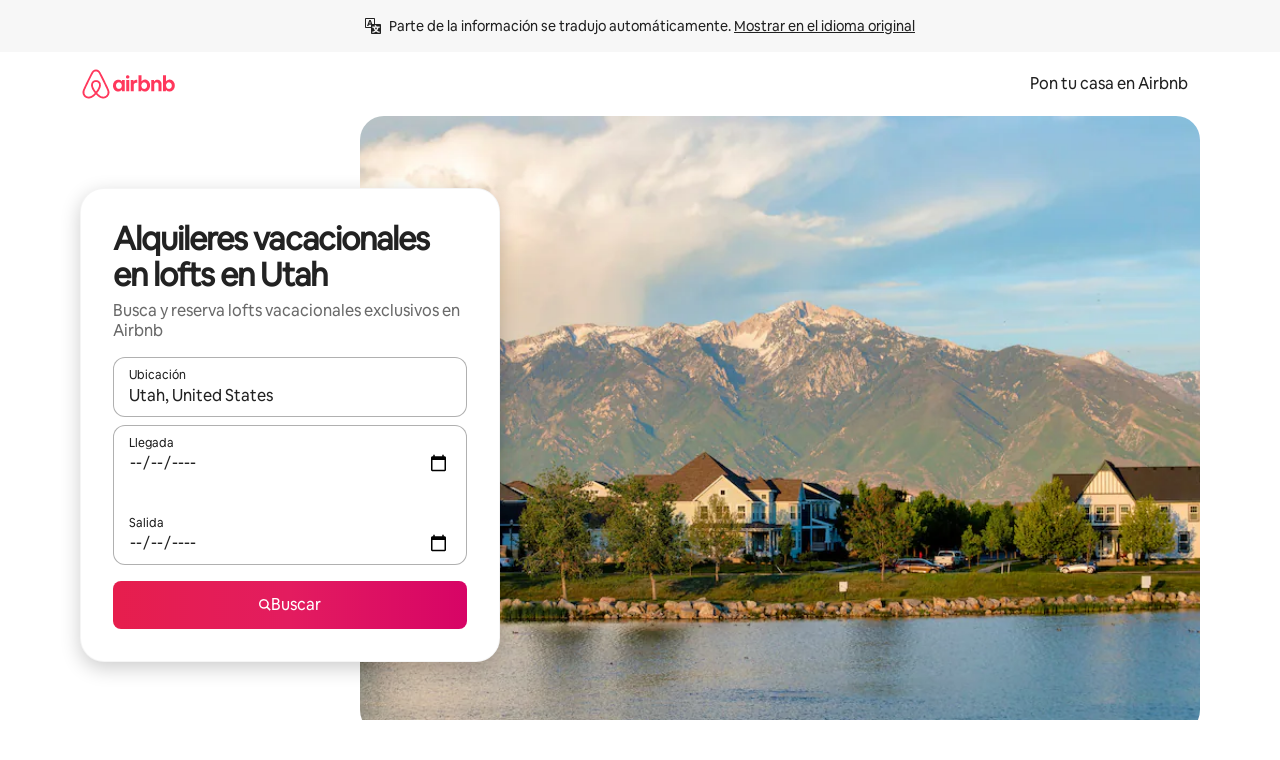

--- FILE ---
content_type: text/javascript
request_url: https://a0.muscache.com/airbnb/static/packages/web/es-XL/frontend/airmetro/browser/asyncRequire.a43bde6c33.js
body_size: 60349
content:
__d(function(g,r,_i,a,m,_e,d){"use strict";let{getAirmetroPublicUrl:e}=r(d[0]);r(d[1])();let{CHINA_ASSET_HOST:t,DEFAULT_ASSET_HOST:n}=r(d[2]),o=r(d[3]).default,{isStyle:s}=r(d[4]);e();let l=Object.create(null),i=Object.create(null),c=Object.create(null),u=o("linaria-css")??{stylesheets:[],prefix:""},f=new Set(u.stylesheets.map(e=>`${u.prefix}${e}`));function h(e){if(!(e in c))throw ReferenceError(`Segment "${e}" is not registered`);return c[e]}let p=Object.create(null);function y(e){{var t;let n,o,l;if(p[e])return p[e];let i=[];s(e)?i.push(w(e)):i.push((t=e,n=document.createElement("script"),o=new Promise((e,o)=>{let s=n;if(!s)throw Error("Script was already unloaded");s.onload=e;let l=Error(`Failed to load script: ${t}`);s.onerror=()=>{o(l)},s.async=!0,s.crossOrigin="anonymous",s.src=x(t),document.documentElement.appendChild(s)}),l=()=>{if(!n)throw Error("Script was already unloaded");n.onload=null,n.onerror=null,n=null},o.then(l).catch(e=>{throw l(),e})));let c=Promise.all(i);return p[e]=c,c}}let E=new Set;function w(e,{deleteDuplicatedStyleTags:t=!1}={}){let n=e;if((e.startsWith("http")||e.startsWith("/"))&&(n=e),f.has(n))return Promise.resolve();let o=document.createElement("link");return new Promise((t,s)=>{let{styleSheets:l}=document;o.onloadcssdefined=e=>{let t=o.href,n=l.length;for(;n--;)if(l[n].href===t)return e();setTimeout(()=>{o.onloadcssdefined(e)})};let i=Error(`Failed to load stylesheet: ${e}`);o.onerror=()=>{s(i)},o.onload=()=>{o.setAttribute("media","all"),o.onloadcssdefined(t)},o.rel="stylesheet",o.type="text/css",o.crossOrigin="anonymous",o.href=n,o.setAttribute("media","print"),document.documentElement.appendChild(o)})}function x(e){return e.startsWith("http")||e.startsWith("/"),e}class $ extends Error{}function O(e,t,n){Object.entries(n).forEach(([n,o])=>{let s=o.map(o=>{if(void 0===t[o])throw ReferenceError(`Bad async module data, cannot locate index ${o} in the bundleRequestPaths array for segmentId=${n}`);return`${e}${t[o]}`});c[n]=s})}m.exports=function(e){if(!(e in l)){let t=!1;try{r(e),t=!0}catch{}try{!function(e,{cssOnly:t=!1}){if(!(e in l)){let n=Promise.all(h(e).filter(e=>!t||s(e)).map(e=>y(e)));l[e]=n}l[e]}(e,{cssOnly:t})}catch(n){let t=r(e);if(t)return Promise.resolve(t);throw new $(`Failed to async require ${e}`,n instanceof Error?{cause:n}:{})}}return e in i||(i[e]=l[e].catch(t=>{throw new $(`Failed to async require ${e}`,t instanceof Error?{cause:t}:{})}).then(()=>r(e))),i[e]},m.exports.getData=h,m.exports.setData=O,m.exports.addImportBundleNames=O,m.exports.load=y,m.exports.prefetch=function(e){if(!(e in c))throw ReferenceError(`Segment "${e}" is not registered`);c[e].filter(e=>!E.has(e)&&!p[e]).forEach(e=>{E.add(e);let t=document.createElement("link");t.rel="prefetch",t.crossOrigin="anonymous",t.href=x(e),t.as=s(e)?"style":"script",document.documentElement.appendChild(t)})},m.exports.loadStyles=w},"057569",["9ad496","44cd5c","4f7679","b2dff4","2f1cba"]);
__d(function(g,r,i,a,m,e,d){"use strict";function t(t){return t.split("?")[0].endsWith(".css")}Object.defineProperty(e,"__esModule",{value:!0}),e.isScript=function(n){return!t(n)},e.isStyle=t},"2f1cba",[]);
__d(function(g,r,i,a,m,e,d){"use strict";let t,l=r(d[0]).default||r(d[0]);m.exports=()=>t||(t=l("locale"))||"en"},"44cd5c",["b2dff4"]);
__d(function(g,r,i,a,m,e,d){"use strict";Object.defineProperty(e,"__esModule",{value:!0}),e.DEFAULT_ASSET_HOST=e.CHINA_ASSET_HOST=void 0,e.CHINA_ASSET_HOST="https://z1.muscache.cn",e.DEFAULT_ASSET_HOST="https://a0.muscache.com"},"4f7679",[]);
__d(function(g,r,i,a,m,e,d){"use strict";function t(){return"https://a0.muscache.com"}Object.defineProperty(e,"__esModule",{value:!0}),e.AIRMETRO_LOCALHOST=void 0,e.getAirmetroPublicUrl=t,e.getAirmetroRootPath=function(){return new URL(t(),"https://stub-host").pathname},e.getWebsocketUrl=function({hostname:t}){return String(new URL("/hot","wss://ws.metro.localhost.airbnb.com"))},e.AIRMETRO_LOCALHOST="//metro.localhost.airbnb.com"},"9ad496",[]);
__d(function(g,r,i,a,m,e,d){"use strict";Object.defineProperty(e,"__esModule",{value:!0}),e.default=function(n,o=!1){if(o||!Object.prototype.hasOwnProperty.call(t,n)){let o=window.document.getElementById(`data-${n}`);t[n]=o?.textContent?JSON.parse(o.textContent):null}return t[n]};let t={}},"b2dff4",[]);
__r("057569").setData("https://a0.muscache.com/airbnb/static/packages/web/", ["common/frontend/dls-icons/components/IcCompactMapsClothingStore16.d618fd7d2b.js","es-XL/frontend/landing-pages-accessibility/components/sections/productFeature/FiltersContextSheetContents.43f07a486c.js","common/cd8a194df8.css","common/frontend/svg/components/highlights/IcSystemKominka32.ec839549c7.js","common/frontend/moment-more-formats/src/locale/nb.e05ae31236.js","common/8c72.1317f2c77a.js","common/frontend/dls-icons/components/IcSystemNoSurveillance32.8128018323.js","common/frontend/dls-icons/components/IcCompactWaterHot16.19ead60cbe.js","es-XL/frontend/dls-current/components/modals/contextSheet/ContextSheet.e46dcebd80.js","common/b77f94d728.css","common/frontend/dls-icons/components/IcSystemOutletCover32.c7f2f41991.js","common/frontend/dls-icons/components/IcSystemWaterBottle32.c8f9dda4aa.js","es-XL/frontend/canvas-web-sections/sections/McpVerticalSearchMarqueeSection/McpVerticalSearchMarqueeSection.165d37049f.js","common/9679.5d0eecd1da.js","common/8aaf.044b5e1269.js","es-XL/5aa7.f78c7b4ec1.js","es-XL/8506.7626f835d3.js","es-XL/85e9.37e4e97011.js","common/4f98acaba9.css","common/26f621a679.css","common/34a2595f93.css","common/7fab793944.css","common/c13cc1aa7d.css","common/8ac44ea6d1.css","common/frontend/dls-icons/components/IcFeatureEye48.672e5bb06c.js","common/frontend/dls-icons/components/IcSystemHammer32.5173830395.js","common/frontend/dls-icons/components/IcSystemDoubleVanity32.806adb902f.js","common/frontend/dls-icons/components/IcCompactHistoricHome16.047e4767c6.js","common/frontend/dls-icons/components/IcCompactParkingStreet16.57356ef8ae.js","common/frontend/landing-pages-query/section-containers/quick-stats/QuickStatsSectionContainer.43e4634a9a.js","common/97bdfedaab.css","es-XL/frontend/landing-pages-query/section-containers/services/FeaturedServicesSectionContainer.1b53069076.js","common/b361.7ce165a109.js","common/d5e8945bba.css","common/7f3d7d6b2a.css","common/frontend/dls-icons/components/IcCompactWardrobe16.c22cdfb4bb.js","common/frontend/dls-icons/components/IcSystemViewOcean32.5587a9df0e.js","common/frontend/dls-icons/components/IcSystemYaleKeypad32.4489abb1cf.js","es-XL/frontend/user-challenges-contrib/containers/frictions/NewPhoneCodeInputContainer.0ae36b4950.js","common/dfe9.4a5fcd01f6.js","common/ac64.6c04ce7192.js","es-XL/3308.abb4a8310e.js","es-XL/8336.b699d7c8d4.js","es-XL/61d8.fbe295ff23.js","common/39f8948c8e.css","common/64ad905c8c.css","common/6800ce0ce3.css","common/frontend/dls-legacy-16-icons/IconCommentPositive.becfde5b01.js","common/frontend/dls-icons/components/IcCompactCuisineFrench16.b384b2b100.js","common/frontend/dls-icons/components/IcSocialQqStaticColor32.5f5bf5074b.js","common/frontend/dls-icons/components/IcSystemRiad32.ef74e96d2b.js","common/frontend/dls-legacy-16-icons/IconSmokeDetector.4dc3fe5a0a.js","common/frontend/dls-icons/components/IcProgramSystemClean15Pt32.e841a26f74.js","common/frontend/dls-icons/components/IcSystemCuisineMexican32.ef05c2901d.js","es-XL/frontend/friction-appeals-v2/components/ReviewAndSubmit/ReviewAndSubmit.764d0a8896.js","common/c6a9.ec8a409bb7.js","es-XL/2105.df407c0066.js","es-XL/c569.0cad3e1602.js","es-XL/bd01.f99c837a7d.js","common/a6a1a5ae60.css","common/279214cd00.css","common/6544154386.css","common/2d0c6b49b3.css","es-XL/frontend/canvas-web-sections/sections/McpLoginSection/McpLoginSection.71f50b2310.js","common/bd60d19081.css","common/frontend/dls-icons/components/IcSystemPottery32.00af99dfa8.js","common/frontend/dls-icons/components/IcCompactTowerPisa16.fd9f6ea1f2.js","common/frontend/dls-icons/components/IcCompactPrivateBedroom16.2edd6afd30.js","common/frontend/dls-icons/components/IcCompactSuperhostAvatar16.2105fc4cad.js","common/frontend/dls-icons/components/IcCompactCuisineMoroccan16.367e623ea9.js","common/frontend/dls-icons/components/IcSystemAudioMicMute32.decd6ce007.js","common/frontend/dls-icons/components/IcSocialWechatMoments32.0264c37f7f.js","common/node_modules/adyen-web-v5/dist/adyen.4babe354cd.js","common/frontend/dls-icons/components/IcSocialFbMessengerStaticColor32.17126a3715.js","common/frontend/dls-icons/components/IcCompactCuisineThai16.6314424be5.js","common/frontend/dls-icons/components/IcSystemNoPool32.daf7b79ea8.js","common/frontend/dls-icons/components/IcSystemSustainableHome32.81cdb86f24.js","common/frontend/dls-icons/components/IcCompactNatureParkAlt16.26caccd772.js","common/frontend/dls-icons/components/IcCompactDiaper16.e27e09b8f8.js","common/frontend/dls-icons/components/IcCompactLakehouse16.a6e91502c4.js","common/frontend/hyperloop-browser/shims_post_modules.6052315266.js","common/frontend/dls-icons/components/IcCompactFutonJapanese16.6bb63703bc.js","common/frontend/dls-icons/components/IcSystemInstantPay32.d7b6ce7cc8.js","common/frontend/dls-icons/components/IcSystemMinsu32.581c6821a7.js","common/frontend/dls-legacy-16-icons/IconAirConditioning.f958447731.js","common/frontend/dls-legacy-16-icons/IconSoap.09779a66a3.js","common/frontend/dls-icons/components/IcSystemWebcam32.2ff6277d4b.js","common/frontend/moment-more-formats/src/locale/me.b1165aa316.js","common/frontend/dls-icons/components/IcCompactHostServiceProviders16.c4c796d57b.js","common/frontend/dls-icons/components/IcCompactTv16.06990a7c27.js","common/frontend/dls-icons/components/IcCompactGlobeOutline16.02b6449436.js","es-XL/frontend/airlock-platform-current/utils/renderAirlock.e9e0426e10.js","common/e2da.c2c4778107.js","common/9a38.7b6c576a72.js","common/48f7.77f488dce8.js","common/daa0.aa5d6bc93e.js","common/6aa5abda21.css","common/282f242c9d.css","common/1879e20127.css","common/frontend/dls-icons/components/IcSystemMapsTrainStation32.2c64ee737b.js","common/frontend/dls-icons/components/IcProgramHostCouncilStaticColor32.538885efd5.js","common/frontend/dls-icons/components/IcCompactStop16.cf46ae1170.js","common/frontend/dls-legacy-16-icons/IconLockAlt.c82a9fcf3d.js","common/frontend/landing-pages-query/section-containers/header/HeaderSectionContainer.a9bd5b8794.js","common/c347.f735306209.js","es-XL/39cd.22cf6f41d0.js","common/a66e862301.css","common/ad60055771.css","common/frontend/dls-icons/components/IcCompactSeatingAreaChair16.6bb8e43d50.js","common/frontend/dls-icons/components/IcSystemCalendarUnmarkedStroked.5ba63ce2e1.js","common/frontend/dls-icons/components/IcCompactAlertCheck16.ea0b6bae14.js","common/frontend/dls-icons/components/IcSystemSort32.be2e1ef797.js","common/frontend/dls-icons/components/IcCompactMapsCasino16.1b1be8638d.js","es-XL/frontend/user-challenges-contrib/containers/frictions/PhoneVerificationWithNumberPhoneInputContainer.3bb8f36b4a.js","es-XL/0213.0d0ea4b1d9.js","common/b67a166e1d.css","es-XL/frontend/privacy-hub/containers/PrivacyHubPage.629b05746f.js","common/e18a.e9e13a26ba.js","common/0c01.bc5f9cc91b.js","common/0a2f.411bade0ca.js","es-XL/7c10.433fcfa6cb.js","es-XL/925c.d0ad1c736f.js","common/fd12.bb68cd9cd4.js","common/207d5f8150.css","common/412d3a7a1f.css","common/7c7da52f7a.css","common/ec7ea10f9a.css","common/frontend/photo-viewer/components/Video.25b194b57f.js","es-XL/ea88.430ba554a5.js","common/2b4fa52654.css","common/f7ebbe68df.css","common/frontend/dls-icons/components/IcSystemEndCall32.52b27afad3.js","common/frontend/dls-icons/components/IcSystemAutoFlash32.2b9f4aa52b.js","common/frontend/dls-icons/components/IcCompactGiftcard16.581fc800eb.js","common/frontend/dls-icons/components/IcFeatureGraphDown48.8c257c5d26.js","common/frontend/dls-icons/components/IcSystemMessageTemplate32.a449b3cfda.js","common/frontend/moment-more-formats/src/locale/fi.4485d52079.js","es-XL/frontend/user-challenges-contrib/containers/frictions/contact_kba/ContactKbaPaymentSelectContainer.dbbb160b6f.js","es-XL/d9d6.1451a34251.js","common/frontend/dls-icons/components/IcSystemMapsAirport32.0ddeb103e9.js","common/frontend/dls-icons/components/IcSystemSharedHome32.1aa25aa6d8.js","common/frontend/dls-legacy-16-icons/IconCenteredIndicatorQuickResponses.0f6c6d35f1.js","common/frontend/landing-pages-beta-program/routes/NdaPageRoute/NdaPageQuery-document.niobe.fa25ba2fe0.js","common/frontend/dls-icons/components/IcSystemStairs32.4151c5ed91.js","common/frontend/dls-icons/components/IcSystemFirstAidKit32.e3c211ac65.js","common/frontend/dls-icons/components/IcSystemListingsStroked.1bcde47761.js","common/frontend/dls-icons/components/IcSystemBelo32.53e631e007.js","common/frontend/dls-icons/components/IcSystemHostPerformanceStroked.2dde3df175.js","common/frontend/dls-icons/components/IcSystemHostReservations32.142daae1ce.js","common/frontend/dls-icons/components/IcSystemCat32.8dc3802a2b.js","es-XL/frontend/landing-pages-cohosting-ui/containers/TextHeroSectionContainer.530ebf5ce2.js","common/e4ef.745dd45d2e.js","common/a629b91ca3.css","common/fe460e244c.css","common/frontend/dls-icons/components/IcCompactSofa16.df340de6a7.js","common/frontend/dls-legacy-16-icons/IconHairDryer.3c6186b92b.js","common/frontend/canvas-web-sections/sections/McpMediaSection/McpMediaSection.8c16aeae75.js","es-XL/7017.e4be5a75a3.js","es-XL/c5a8.8e699f9b40.js","common/4d0c.c0ceb2a49e.js","es-XL/2140.c97804ca4c.js","es-XL/1420.d68d767a41.js","common/e6ceccc6cc.css","common/6c4306a879.css","common/fba0eddf0f.css","common/b36545c345.css","common/3663d0905c.css","common/frontend/google-recaptcha/utils/maybeGetRecaptcha.e602724f3c.js","common/frontend/listing-card/components/parts/PassportCard/SmallContextSheet.414a671d99.js","common/39e377fcaa.css","common/frontend/dls-icons/components/IcSystemHostHelp32.446b31d830.js","common/frontend/dls-icons/components/IcCompactPortableWifi16.90ae877d0d.js","common/frontend/dls-icons/components/IcCompactAlertBell16.67c084f1cd.js","common/frontend/privacy-hub/containers/PrivacyHubPage.prepare.ee31d8db84.js","common/frontend/dls-icons/components/IcCompactToiletUpright16.6fb5d74a6d.js","common/frontend/landing-pages-beta-program/routes/PublicGuestOptInRoute/PublicGuestOptInRoute.prepare.33cf6a22b3.js","common/frontend/dls-icons/components/IcSocialSpotifyStaticColor32.48fd6d8f70.js","common/frontend/dls-icons/components/IcCompactHostAssign16.01d6856a0b.js","common/frontend/seo-loop/routeHandler.9a8337f848.js","common/b7d9.551822d9e2.js","common/frontend/seo-loop/apps/seo-loop-util-app/initializer.b5e80bee30.js","common/57a4.286aff0d48.js","common/217f.fccbf509cd.js","common/2148.4b62f54e46.js","common/node_modules/@builder.io/partytown/index.51c754d7a5.js","common/frontend/do-conversions/index.f26ce10e96.js","common/frontend/localpost/configureAPI.761dfdc4bc.js","common/frontend/airlock-ui/components/AirlockModal/index.7b5a9af96e.js","common/01267490ca.css","es-XL/frontend/airlock-platform/utils/triggerAirlock/index.e50fa9f5d0.js","es-XL/3f29.85dcfb6007.js","es-XL/a71f.6502461eab.js","common/b1135fb555.css","common/48c04b0a1c.css","es-XL/frontend/friction-v2-webview-test-friction/components/V2WebviewTestFrictionFriction.dea419a3af.js","common/ce2bea4b9e.css","es-XL/frontend/friction-2fa-totp/components/PhoneVerificationVia2FATOTPFriction.5bcbeb8137.js","common/7977153d5f.css","es-XL/frontend/friction-three-d-secure-verification/components/ThreeDSecureVerificationFriction.735fda42b7.js","common/6111301a08.css","es-XL/frontend/friction-three-d-secure-verification-2/components/ThreeDSecureVerification2Friction.589fbd3d6f.js","common/68cc332749.css","es-XL/frontend/friction-coworker-email/index.7ce69f8801.js","common/7c6f4d43e0.css","common/frontend/airlock-flow-views/components/RenderlessOutroView.5b48a64ff1.js","common/frontend/phone-number-masking/components/QuickReplyPhoneMaskingFriction/QuickReplyPhoneMaskingFriction.563d0ce77a.js","common/2d6d.9f0e0ac90b.js","common/5ae1.c8f3514d76.js","es-XL/3d16.f85158fb84.js","es-XL/c99c.9788a58ebb.js","common/a9a579c220.css","common/1d7582d1e3.css","common/040b9e99e1.css","common/abdfbf3486.css","es-XL/frontend/friction-push-notification/index.77ab1b67a2.js","common/0ee89de3ba.css","es-XL/frontend/friction-platform-test/components/PlatformTestFriction.5e38505dbd.js","common/8d4772d481.css","es-XL/frontend/friction-plaid-credit-card-verification/index.76303095c2.js","common/c591be9c07.css","es-XL/frontend/phone-number-masking/components/PostBookingTakeOffPlatformWarningFriction/PostBookingTakeOffPlatformWarningFriction.1a99594e58.js","es-XL/4e4b.f6945fb1a5.js","common/1b77296f30.css","common/b1faf1eb1b.css","es-XL/frontend/phone-number-masking/components/PhoneMaskingFriction/PhoneMaskingNuxForNumberReplacementFriction.d525e2511b.js","common/0420e35849.css","es-XL/frontend/friction-phone-text/components/PhoneVerificationViaTextFriction.83def7128d.js","common/e9c69d3fb4.css","es-XL/frontend/friction-phone-verification-via-otp/components/PhoneVerificationViaWhatsappFriction/index.f8771a113e.js","common/267f72ee0f.css","es-XL/frontend/friction-phone-call/components/PhoneVerificationViaCallFriction.04db762536.js","es-XL/frontend/friction-paypal-verification/index.d7ae6c1621.js","common/869040e165.css","es-XL/frontend/friction-payment-authentication-three-d-secure/components/PaymentAuthenticationThreeDSecureFriction.b501e6200f.js","common/8fbf275829.css","es-XL/frontend/friction-passkey-verification/index.6c46f9113a.js","common/99d3.559fe4a9b7.js","es-XL/26e0.c7929c0031.js","common/7e9b7999c5.css","common/8c66072cec.css","es-XL/frontend/friction-passkey-registration/index.9f890916e3.js","common/af19ce4fdf.css","es-XL/frontend/account-fov/components/IdentityVerificationFriction.b1719675dc.js","es-XL/1e50.4ae642afe2.js","es-XL/06c6.0dc927fb4d.js","common/69da.d57558f5af.js","common/380d.f13549c58d.js","es-XL/5452.c563cfe10b.js","es-XL/9343.73dd0d1458.js","common/8b77b1b71a.css","common/1df735376d.css","common/57c87b9052.css","common/a82e7cb399.css","common/a8c90597b3.css","es-XL/frontend/airlock-flow-views/components/GenericViewSelection/index.5e2c649205.js","common/37011638bf.css","common/frontend/friction-generic-redirect/components/GenericRedirectFriction.25dc866aab.js","es-XL/frontend/friction-account-verification-via-two-way-sms-for-payment/index.186dcfd37b.js","common/1c1ca69faa.css","es-XL/frontend/friction-account-verification-via-two-way-sms/components/AccountVerificationViaTwoWaySmsForAOVFriction/index.fa0c8ed0fa.js","common/08e1ffc067.css","es-XL/frontend/friction-email-code/components/EmailCodeVerificationFriction.7404bec96d.js","common/5beb458301.css","es-XL/frontend/airlock-sdui/index.c69db03930.js","common/e21c.97647cd9bd.js","es-XL/ed07.a1ed5735e4.js","common/fd47.e69b111875.js","common/0a75.6a6d900152.js","es-XL/e15e.fa8d31fc3a.js","common/41713a0df2.css","common/cf994bc49f.css","common/1d9fddea8e.css","common/50a86cd4b1.css","common/aa124ae250.css","es-XL/frontend/friction-china-captcha/index.4149026550.js","common/67b40251ba.css","es-XL/frontend/friction-recaptchav2/components/RecaptchaV2Friction/index.cce849d33d.js","common/8623201c66.css","es-XL/frontend/friction-become-user-verification-via-two-way-sms/components/BecomeUserConsentViaTwoWaySms/index.4fd0e4a3c5.js","common/34f1dd4aa6.css","es-XL/frontend/friction-appeals/components/AppealsFriction.01a96002ac.js","common/73f4.e6641b1619.js","es-XL/b494.3cedd61fcf.js","common/08784fe674.css","common/a8b0a1268f.css","es-XL/frontend/friction-payouts/index.1887ff0e43.js","common/e097c8a850.css","es-XL/frontend/friction-auto-rejection-with-fallback/index.4c20931fa5.js","common/5b74b90297.css","es-XL/frontend/friction-auto-rejection/index.56bf653e0f.js","es-XL/9c4b.1853c2be45.js","common/3b5d8b5e0a.css","common/9a22aa1c3c.css","es-XL/frontend/friction-arkose-bot-detection/components/ArkoseBotDetectionFriction/index.05c31ab95e.js","common/af760e20dd.css","es-XL/frontend/friction-appeals-v2/components/UploadFiles/UploadFiles.dc2a7513eb.js","es-XL/7208.f99b194c2b.js","common/55724cd04a.css","common/88fa371e76.css","es-XL/frontend/friction-appeals-v2/components/Statement/Statement.9ffcd5b3f8.js","common/7d9c1e9d40.css","es-XL/frontend/friction-appeals-v2/components/PrepareAppeal/PrepareAppeal.df6744ce22.js","es-XL/1fc2.f64bbc0912.js","common/9b08f4ae92.css","common/c1ef82e1a2.css","common/frontend/friction-appeals-v2/components/Outro/Outro.77248f3c4f.js","es-XL/ebab.1836bf43a9.js","common/d145d47332.css","common/c97bcdc8bf.css","es-XL/frontend/friction-appeals-v2/components/Timeline/Timeline.207f5778fc.js","common/42715311ec.css","es-XL/frontend/friction-appeals-v2/components/Intro/Intro.364d94a17d.js","common/a654ebddc4.css","es-XL/frontend/simple-footer/variants/base/FooterWithBottomSpacing.427e594b18.js","es-XL/8ccf.0346c15ea5.js","common/59fe2c9b20.css","common/341ef3ec6f.css","es-XL/frontend/locale-settings/containers/language/LanguageSelectorModalContainer.b7ce683169.js","es-XL/1e0f.5257a48a94.js","common/69b657adac.css","common/e04145b3fc.css","es-XL/frontend/locale-settings/containers/currency/CurrencySelectorModalContainer.c6c7df91b5.js","es-XL/9c9c.f3c9ce38ec.js","common/0644ecfb32.css","es-XL/frontend/friction-appeals-v2/components/IdVerification/IdVerification.4490acccfb.js","common/ca60668b08.css","common/frontend/account-fov/utils/launchFovFlowModal.b2a650eb5e.js","common/frontend/account-fov/components/AccountFovModal/AccountFovModalContextSheet.f8d84c1e94.js","common/8f3e98b65e.css","es-XL/frontend/account-fov/components/modal/HelpInfoModalContent.40aaec053f.js","es-XL/frontend/friction-appeals-v2/components/BackgroundCheck/BackgroundCheck.f8c9fe76df.js","common/b01d58c370.css","es-XL/frontend/onboarding/components/actionTray/ActionTrayContainer.1994da2a28.js","common/3ef7.1b1787fef0.js","common/3428f3fb9b.css","es-XL/frontend/navi/presenters/HostGlobalBanner/HostGlobalBanner.193db762a3.js","common/798ec79bcb.css","es-XL/frontend/navi/presenters/HostGlobalBanner/AggregateModalContent.cedd24837a.js","common/6ea8b943fa.css","common/frontend/navi/presenters/CanvasAnnouncement/CanvasAnnouncement.2719646ca2.js","common/33f8.e813bac1d4.js","common/1bdf.2e1f1f5c86.js","common/bafa8fdbb2.css","common/f579f4607c.css","common/8b5b269e09.css","common/frontend/media/components/video/utils/hls.6dba84a74f.js","common/node_modules/mux-embed/dist/mux.8af474ced9.js","common/frontend/canvas-channels-shared/components/Icon/IconServer.e40f7a9b44.js","common/aa76872419.css","common/frontend/dls-icons/components/IcCompactStopwatch16.84e716344b.js","common/frontend/dls-icons/components/IcSystemRunningShoe32.1dfedeaf61.js","common/frontend/dls-icons/components/IcSystemRunning32.5c05a8f305.js","common/frontend/dls-icons/components/IcSystemYoga32.73512028a7.js","common/frontend/dls-icons/components/IcSystemIconTicket32.2c4c6202d4.js","common/frontend/dls-icons/components/IcSystemBullseye32.ae9edf8109.js","common/frontend/dls-icons/components/IcFeatureFilters48.9a0e83bb73.js","common/frontend/dls-icons/components/IcSystemFuton32.c8cf4b1904.js","common/frontend/dls-icons/components/IcCompactHistory16.696e1eecb4.js","common/frontend/dls-icons/components/IcCompactHostHelpAlt16.5e01c27fd0.js","common/frontend/dls-icons/components/IcCompactSettingsGearAlt16.b421e3bccd.js","common/frontend/dls-icons/components/IcCompactHostNotificationsAlt16.049531b07f.js","common/frontend/dls-icons/components/IcCompactProfileAlt16.4bab66d0a7.js","common/frontend/dls-icons/components/IcCompactMessagesAlt16.1811ef1b31.js","common/frontend/dls-icons/components/IcCompactBeloAlt16.d2ff3a36ed.js","common/frontend/dls-icons/components/IcCompactHeartAlt16.d8701e03ef.js","common/frontend/dls-icons/components/IcSystemHotSprings32.8cc7857d90.js","common/frontend/dls-icons/components/IcSystemPrivateOnsen32.6638cce7b0.js","common/frontend/dls-icons/components/IcSystemFutonJapanese32.a2214ed218.js","common/frontend/dls-icons/components/IcSystemUmbrella32.d1afd537bb.js","common/frontend/dls-icons/components/IcSystemTour32.38183bbe4c.js","common/frontend/dls-icons/components/IcSystemMassageTable32.1a255dc2e4.js","common/frontend/dls-icons/components/IcSystemLocationStroked.4359db5b21.js","common/frontend/dls-icons/components/IcCompactPaperclip16.c0996b5900.js","common/frontend/dls-icons/components/IcSystemProfileStroked.f09a8120ec.js","common/frontend/dls-icons/components/IcSystemHeartStroked.536db5cbf9.js","common/frontend/dls-icons/components/IcSystemBeloStroked.18c37ecffa.js","common/frontend/dls-icons/components/IcSystemStarBright32.dbaf295632.js","common/frontend/dls-icons/components/IcSystemArrowSwitch32.9b99ef908b.js","common/frontend/dls-icons/components/IcSystemMessageRead32.0ea0811c67.js","common/frontend/dls-icons/components/IcSystemNanny32.70e30feb8d.js","common/frontend/dls-icons/components/IcSystemFrisbee32.e731d45765.js","common/frontend/dls-icons/components/IcSystemTaiChi32.f3a37a5284.js","common/frontend/dls-icons/components/IcSystemSumoWrestling32.b73c4b9143.js","common/frontend/dls-icons/components/IcSystemRugby32.57f815dbf4.js","common/frontend/dls-icons/components/IcSystemRowing32.ca4ecdbbda.js","common/frontend/dls-icons/components/IcSystemRollerSkates32.c1c0367218.js","common/frontend/dls-icons/components/IcSystemCowboyBoot32.193c4e3b1b.js","common/frontend/dls-icons/components/IcSystemPickleball32.f65db640df.js","common/frontend/dls-icons/components/IcSystemPadel32.3e66ac1aa9.js","common/frontend/dls-icons/components/IcSystemHelmet32.6aeae5c7ea.js","common/frontend/dls-icons/components/IcSystemLuge32.157d6bec53.js","common/frontend/dls-icons/components/IcSystemLacrosse32.da75d19069.js","common/frontend/dls-icons/components/IcSystemMartialArts32.acaf9ad767.js","common/frontend/dls-icons/components/IcSystemHorseshoe32.b3097bd905.js","common/frontend/dls-icons/components/IcSystemHandball32.0a9322625f.js","common/frontend/dls-icons/components/IcSystemGymnastics32.5559ec9a13.js","common/frontend/dls-icons/components/IcSystemIceSkates32.bf2a13f3f4.js","common/frontend/dls-icons/components/IcSystemFieldHockey32.634a07f2d6.js","common/frontend/dls-icons/components/IcSystemFencing32.2646425f7a.js","common/frontend/dls-icons/components/IcSystemDodgeball32.917e4d78ae.js","common/frontend/dls-icons/components/IcSystemDance32.f2bdbcebff.js","common/frontend/dls-icons/components/IcSystemCurling32.0f990dec0c.js","common/frontend/dls-icons/components/IcSystemCricket32.638a4b986e.js","common/frontend/dls-icons/components/IcSystemBoxingGlove32.b9337bbcb8.js","common/frontend/dls-icons/components/IcSystemBobsled32.b5426bf90f.js","common/frontend/dls-icons/components/IcSystemSpeedometer32.7f0c400f0e.js","common/frontend/dls-icons/components/IcSystemPuzzlePiece32.916371c67c.js","common/frontend/dls-icons/components/IcSystemMakeup32.6b779b1b75.js","common/frontend/dls-icons/components/IcSystemSportJersey32.2aff4cca5a.js","common/frontend/dls-icons/components/IcSystemKnittingYarn32.1a25e1da01.js","common/frontend/dls-icons/components/IcFeaturePaymentFailed48.bf33605092.js","common/frontend/dls-icons/components/IcFeatureCancelRemove48.35181e3e15.js","common/frontend/dls-icons/components/IcSystemMapsSubwayStation32.d328e40ede.js","common/frontend/dls-icons/components/IcSystemHanok32.5cdef26091.js","common/frontend/dls-icons/components/IcSystemMountainTop32.a56c201fc3.js","common/frontend/dls-icons/components/IcSystemHostPropertiesAll32.92f9f324f7.js","common/frontend/dls-icons/components/IcSystemBaseball32.fd54621420.js","common/frontend/dls-icons/components/IcSystemSkateboarding32.929ac7e179.js","common/frontend/dls-icons/components/IcSystemChess32.23f4dc715a.js","common/frontend/dls-icons/components/IcSystemAnime32.04ef0900ab.js","common/frontend/dls-icons/components/IcSystemBowling32.deacd73fec.js","common/frontend/dls-icons/components/IcSystemClimbingRope32.6a25c4b7fe.js","common/frontend/dls-icons/components/IcSystemIceHockey32.bf00081dce.js","common/frontend/dls-icons/components/IcSystemNavListings32.d65facd1fc.js","common/frontend/dls-icons/components/IcDoorcodeHouse32.1bfa85d5ff.js","common/frontend/dls-icons/components/IcDoorcodeLock32.e606974f10.js","common/frontend/dls-icons/components/IcDoorcodeCheck32.8f89d7e4a7.js","common/frontend/dls-icons/components/IcDoorcodeAugustLogo32.8505db1db6.js","common/frontend/dls-icons/components/IcDoorcodeYaleLogo32.f7a0ecaeb0.js","common/frontend/dls-icons/components/IcDoorcodeNine32.eeb0e477e0.js","common/frontend/dls-icons/components/IcDoorcodeEight32.6a323b339e.js","common/frontend/dls-icons/components/IcDoorcodeSeven32.e732bf700a.js","common/frontend/dls-icons/components/IcDoorcodeSix32.82122730c8.js","common/frontend/dls-icons/components/IcDoorcodeFive32.1c101a02b9.js","common/frontend/dls-icons/components/IcDoorcodeFour32.952629042b.js","common/frontend/dls-icons/components/IcDoorcodeThree32.3733ea5d6b.js","common/frontend/dls-icons/components/IcDoorcodeTwo32.b2df092803.js","common/frontend/dls-icons/components/IcDoorcodeOne32.808e85cc24.js","common/frontend/dls-icons/components/IcDoorcodeZero32.274c60bea5.js","common/frontend/dls-icons/components/IcSystemSchlageLogo24.3d19b284ad.js","common/frontend/dls-icons/components/IcSystemAugustLogo24.5e84d6337d.js","common/frontend/dls-icons/components/IcSystemYaleLogo24.85aa43de59.js","common/frontend/dls-icons/components/IcSystemNoSmartlock32.a5a6cac4dc.js","common/frontend/dls-icons/components/IcSystemSchlageSmartlock32.47f3761b71.js","common/frontend/dls-icons/components/IcSystemYaleSmartlock32.21d3f22c27.js","common/frontend/dls-icons/components/IcSystemAugustSmartlock32.b5e3aba724.js","common/frontend/dls-icons/components/IcSystemArcadeMachine32.027a5a1b35.js","common/frontend/dls-icons/components/IcSystemPrivateBedroom32.0f965eac90.js","common/frontend/dls-icons/components/IcSystemSocialInteraction32.c30862650b.js","common/frontend/dls-icons/components/IcSystemMagicWand32.dbf59ce3fe.js","common/frontend/dls-icons/components/IcSystemBriefcase32.110f264ca9.js","common/frontend/dls-icons/components/IcSystemMapsMusic32.b6db0895ed.js","common/frontend/dls-icons/components/IcSystemMapsSchoolUniversity32.d9008b4641.js","common/frontend/dls-icons/components/IcSystemNoLockOnDoor32.cab2ab834a.js","common/frontend/dls-icons/components/IcSystemHostListingResidential32.26ed87e55d.js","common/frontend/dls-icons/components/IcSystemProfile32.2c97965a9a.js","common/frontend/dls-icons/components/IcSystemToiletUpright32.fa40d2a8bb.js","common/frontend/dls-icons/components/IcSystemWrestling32.d8e3b6f8e6.js","common/frontend/dls-icons/components/IcSystemWhirlpool32.b49d105b47.js","common/frontend/dls-icons/components/IcSystemButler32.073dc49194.js","common/frontend/dls-icons/components/IcSystemPersonWalk32.fbee17c981.js","common/frontend/dls-icons/components/IcSystemMapsSupermarket32.3135f69335.js","common/frontend/dls-icons/components/IcSystemMapsStore32.96e86691cb.js","common/frontend/dls-icons/components/IcSystemMapsRestaurant32.a5ea15d688.js","common/frontend/dls-icons/components/IcSystemMapsDepartmentStore32.2afc5d34bc.js","common/frontend/dls-icons/components/IcSystemMapsArtGallery32.1e0935965c.js","common/frontend/dls-icons/components/IcSystemGlobeStand32.8721ea4739.js","common/frontend/dls-icons/components/IcSystemVesselSink32.bdcb1e6399.js","common/frontend/dls-icons/components/IcSystemYurt32.f45aec5a23.js","common/frontend/dls-icons/components/IcSystemWhiteGloveService32.14d2d4b76a.js","common/frontend/dls-icons/components/IcSystemWindowView32.05cc5a8715.js","common/frontend/dls-icons/components/IcSystemWindmill32.82bdcacf78.js","common/frontend/dls-icons/components/IcSystemUfo32.177e89787c.js","common/frontend/dls-icons/components/IcSystemTowerPisa32.01ddb32305.js","common/frontend/dls-icons/components/IcSystemTower32.6f77e7dce1.js","common/frontend/dls-icons/components/IcSystemHostTeamStroked.9b54bc5ef2.js","common/frontend/dls-icons/components/IcSystemTeaMug32.7f649f339e.js","common/frontend/dls-icons/components/IcSystemSurfboard32.3d37760ad7.js","common/frontend/dls-icons/components/IcSystemSkiIn32.257d374c69.js","common/frontend/dls-icons/components/IcSystemShippingContainer32.a908cd5419.js","common/frontend/dls-icons/components/IcSystemShepherdHut32.e94fd190d7.js","common/frontend/dls-icons/components/IcSystemRyokan32.5c4d6c97e5.js","common/frontend/dls-icons/components/IcSystemPalmTree32.f886b0e50f.js","common/frontend/dls-icons/components/IcSystemOffTheGrid32.8a3f2283f1.js","common/frontend/dls-icons/components/IcSystemMansion32.522cedae4b.js","common/frontend/dls-icons/components/IcSystemFlipId32.62f6bcbb1f.js","common/frontend/dls-icons/components/IcSystemLakehouse32.8db7c8e15f.js","common/frontend/dls-icons/components/IcSystemLake32.5d76e0b7d3.js","common/frontend/dls-icons/components/IcSystemHutStraw32.f66b134879.js","common/frontend/dls-icons/components/IcSystemHistoricHome32.2e0ab0e641.js","common/frontend/dls-icons/components/IcSystemGrapes32.d1119639e8.js","common/frontend/dls-icons/components/IcSystemFarm32.c35d39e469.js","common/frontend/dls-icons/components/IcSystemEarthHouse32.710f6ed9d1.js","common/frontend/dls-icons/components/IcSystemDomeHouse32.39b11940d5.js","common/frontend/dls-icons/components/IcSystemDammuso32.9370ebe1ef.js","common/frontend/dls-icons/components/IcSystemCycladicHouse32.897c1354c3.js","common/frontend/dls-icons/components/IcSystemCountryHome32.4d90210aa8.js","common/frontend/dls-icons/components/IcSystemChefsHat32.03eb165da7.js","common/frontend/dls-icons/components/IcSystemCastle32.f4b0a932a9.js","common/frontend/dls-icons/components/IcSystemCampground32.05ab0b6cff.js","common/frontend/dls-icons/components/IcSystemCamperTrailer32.03e1dfecf7.js","common/frontend/dls-icons/components/IcSystemCabin32.49051a44fa.js","common/frontend/dls-icons/components/IcSystemBeachfront32.6f1d94e868.js","common/frontend/dls-icons/components/IcSystemBarn32.ba52cde99a.js","common/frontend/dls-icons/components/IcSystemArtPalette32.c851a87ae1.js","common/frontend/dls-icons/components/IcSystemAFrameCabin32.b10b5649a5.js","common/frontend/dls-icons/components/IcCompactYurt16.edaafab32e.js","common/frontend/dls-icons/components/IcCompactWhiteGloveService16.be243c74fa.js","common/frontend/dls-icons/components/IcCompactWindowView16.c1ff645328.js","common/frontend/dls-icons/components/IcCompactWindmill16.ec9d8283cd.js","common/frontend/dls-icons/components/IcCompactUfo16.a5b790331f.js","common/frontend/dls-icons/components/IcCompactTreeHouse16.ada452f609.js","common/frontend/dls-icons/components/IcCompactTower16.6829311835.js","common/frontend/dls-icons/components/IcCompactTinyHouse16.68efd88a0e.js","common/frontend/dls-icons/components/IcCompactTeaMug16.133484028b.js","common/frontend/dls-icons/components/IcCompactSurfboard16.6cfa046b49.js","common/frontend/dls-icons/components/IcCompactSkiIn16.f1499cf018.js","common/frontend/dls-icons/components/IcCompactShippingContainer16.86103384ef.js","common/frontend/dls-icons/components/IcCompactShepherdHut16.fd4e363965.js","common/frontend/dls-icons/components/IcCompactSharedHome16.95cb7174e0.js","common/frontend/dls-icons/components/IcCompactRyokan16.82fe7ba1e8.js","common/frontend/dls-icons/components/IcCompactRiad16.9c89822e28.js","common/frontend/dls-icons/components/IcCompactPiano16.aa9932d669.js","common/frontend/dls-icons/components/IcCompactPalmTree16.f664dc8256.js","common/frontend/dls-icons/components/IcCompactOffTheGrid16.b063700816.js","common/frontend/dls-icons/components/IcCompactNaturePark16.5952b68e08.js","common/frontend/dls-icons/components/IcCompactMinsu16.5d25ab0091.js","common/frontend/dls-icons/components/IcCompactMapsResort16.9195c16e63.js","common/frontend/dls-icons/components/IcCompactMansion16.b5638a9c91.js","common/frontend/dls-icons/components/IcCompactLake16.590b5b04e4.js","common/frontend/dls-icons/components/IcCompactIsland16.de896199eb.js","common/frontend/dls-icons/components/IcCompactHutStraw16.e7af3023f0.js","common/frontend/dls-icons/components/IcCompactHouseboat16.6a3af78cd1.js","common/frontend/dls-icons/components/IcCompactGrapes16.00e6f919ef.js","common/frontend/dls-icons/components/IcCompactFarm16.8c85f69152.js","common/frontend/dls-icons/components/IcCompactEarthHouse16.94ec268221.js","common/frontend/dls-icons/components/IcCompactDomeHouse16.a4bafbcc12.js","common/frontend/dls-icons/components/IcCompactDesignerHouse16.33c78c65dc.js","common/frontend/dls-icons/components/IcCompactDesertCactus16.b76bcbed71.js","common/frontend/dls-icons/components/IcCompactDammuso16.6a72e4d62f.js","common/frontend/dls-icons/components/IcCompactCycladicHouse16.9cd889af72.js","common/frontend/dls-icons/components/IcCompactCountryHome16.3fbc674558.js","common/frontend/dls-icons/components/IcCompactChefsHat16.d20dc6a0fc.js","common/frontend/dls-icons/components/IcCompactCave16.71944157c0.js","common/frontend/dls-icons/components/IcCompactCastle16.dfab5d487f.js","common/frontend/dls-icons/components/IcCompactCasaParticular16.07251e312d.js","common/frontend/dls-icons/components/IcCompactCampground16.8836b4d03a.js","common/frontend/dls-icons/components/IcCompactCamperTrailer16.20aa530777.js","common/frontend/dls-icons/components/IcCompactCabin16.bbbe821705.js","common/frontend/dls-icons/components/IcCompactBoatSail16.614cc24b4b.js","common/frontend/dls-icons/components/IcCompactBeachfront16.15ff6be4f6.js","common/frontend/dls-icons/components/IcCompactBarn16.8c25eaff5b.js","common/frontend/dls-icons/components/IcCompactArtPalette16.56a6a6d6a3.js","common/frontend/dls-icons/components/IcCompactAFrameCabin16.248a761139.js","common/frontend/dls-icons/components/IcSystemRefrigeratorStainless32.0ff61973b4.js","common/frontend/dls-icons/components/IcSystemSmartlock32.ab358f4cef.js","common/frontend/dls-icons/components/IcSystemMaintenanceOnSite32.c34be7d2f1.js","common/frontend/dls-icons/components/IcSystem24HMaintenance32.7e9ae0f61b.js","common/frontend/dls-icons/components/IcSystemPackageService32.f14f89a6cb.js","common/frontend/dls-icons/components/IcSystemDogWash32.5ac659d1e7.js","common/frontend/dls-icons/components/IcSystemPetPlayArea32.9b36ff8abc.js","common/frontend/dls-icons/components/IcSystemLounge32.f7a02fc375.js","common/frontend/dls-icons/components/IcSystemRacquetball32.34f059fa3b.js","common/frontend/dls-icons/components/IcSystemBasketball32.847f5da98c.js","common/frontend/dls-icons/components/IcSystemStorageShelf32.f515ff5192.js","common/frontend/dls-icons/components/IcSystemSunDeck32.f4b3c8c376.js","common/frontend/dls-icons/components/IcSystemParkingReserved32.8c2d355e08.js","common/frontend/dls-icons/components/IcSystemGarage32.fa3b5c3f0b.js","common/frontend/dls-icons/components/IcSystemDesignerHouse32.8d9e277cb6.js","common/frontend/dls-icons/components/IcSystemQuotationMark40.7b0d15cff7.js","common/frontend/dls-icons/components/IcCompactQuotationMark40.94759caa68.js","common/frontend/dls-icons/components/IcSystemKids32.48d39b9ae5.js","common/frontend/dls-icons/components/IcSystemNoKids32.9a12523271.js","common/frontend/dls-icons/components/IcSystemNoChild32.9d1de9b49f.js","common/frontend/dls-icons/components/IcCompactSafetyCenter16.4d7ea8b1cb.js","common/frontend/dls-icons/components/IcCompactNoCamera16.f8ae44b4dc.js","common/frontend/dls-icons/components/IcSystemEmergencySupport32.8454b4b96a.js","common/frontend/dls-icons/components/IcSystemInstant32.f241b1a143.js","common/frontend/dls-icons/components/IcSystemAvVolume32.2f617f6d29.js","common/frontend/dls-icons/components/IcSystemMovie32.1b564df479.js","common/frontend/dls-icons/components/IcSystemVolleyball32.dd0d2297bd.js","common/frontend/dls-icons/components/IcSystemPlaySlide32.34f4d67d6a.js","common/frontend/dls-icons/components/IcSystemMonitor32.ec573c7898.js","common/frontend/dls-legacy-16-icons/IconSearchBold.6937dcfc92.js","common/frontend/dls-icons/components/IcFeatureCustomerSupport48.703b76b791.js","common/frontend/dls-icons/components/IcSystemMakeCall32.243b10f031.js","common/frontend/dls-icons/components/IcSystemDraftingTools32.22ba6fe530.js","common/frontend/dls-icons/components/IcSystemTrophy32.1123d61699.js","common/frontend/dls-icons/components/IcSystemWorkshop32.a46e4faccb.js","common/frontend/dls-icons/components/IcSystemWaterfall32.bf724b3e51.js","common/frontend/dls-icons/components/IcSystemTractor32.e321092e41.js","common/frontend/dls-icons/components/IcSystemNailPolish32.a39d1df2c4.js","common/frontend/dls-icons/components/IcSystemNaturePark32.b789625e6f.js","common/frontend/dls-icons/components/IcSystemMapsWater32.9fb86fedb2.js","common/frontend/dls-icons/components/IcSystemMapsThemePark32.bd001ffadc.js","common/frontend/dls-icons/components/IcSystemMapsLandmark32.4183754da4.js","common/frontend/dls-icons/components/IcSystemMapsGeneric32.a7631fca0f.js","common/frontend/dls-icons/components/IcSystemCity32.2b5da75a57.js","common/frontend/dls-icons/components/IcSystemCave32.6663e7cffb.js","common/frontend/dls-icons/components/IcSystemNoCamera32.4540f412f4.js","common/frontend/dls-icons/components/IcSystemCamera32.ed41ad3c4a.js","common/frontend/dls-icons/components/IcFeatureVetted48.b43995def8.js","common/frontend/dls-icons/components/IcSystemLanguage32.3de14eba5c.js","common/frontend/dls-icons/components/IcCompactLanguage16.9b3fbcd26b.js","common/frontend/dls-icons/components/IcSystemUploadStroked.b53d426f2f.js","common/frontend/dls-icons/components/IcSystemDesertCactus32.cb5283e8e1.js","common/frontend/dls-icons/components/IcCompactNoTranslation16.9a326daa22.js","common/frontend/dls-icons/components/IcSystemNoTranslation32.a4f97a0c9e.js","common/frontend/dls-icons/components/IcFeatureHandWave48.98babd1d82.js","common/frontend/dls-icons/components/IcCompactSuperhost16.3635c84cb2.js","common/frontend/dls-icons/components/IcCompactBelo16.a301be0a93.js","common/frontend/dls-icons/components/IcSystemValidReservation32.e83f7a0cfa.js","common/frontend/dls-icons/components/IcCompactValidReservation16.5aa7e36daa.js","common/frontend/dls-icons/components/IcCompactEmailAdd16.cfb88d1abf.js","common/frontend/dls-icons/components/IcSystemBellStroked.8c01a9ac46.js","common/frontend/dls-icons/components/IcSystemHandWave32.0907853308.js","common/frontend/dls-icons/components/IcCompactCurrencyAlt16.24f083b49f.js","common/frontend/dls-icons/components/IcCompactNoSmartPricing16.252deb2397.js","common/frontend/dls-icons/components/IcCompactSparkle16.191be364fe.js","common/frontend/dls-icons/components/IcSystemPersonWave32.8744518fca.js","common/frontend/dls-icons/components/IcCompactPersonWave16.d7368dfed9.js","common/frontend/dls-icons/components/IcCompactPersonLarge16.e51a0471bd.js","common/frontend/dls-icons/components/IcSystemSearch32.bdb78b2669.js","common/frontend/dls-icons/components/IcFeatureGraphUpAlt48.efccfe7298.js","common/frontend/dls-icons/components/IcFeatureGraphUp48.18d268b8ec.js","common/frontend/dls-icons/components/IcFeatureCancel48.90c310e1c8.js","common/frontend/dls-icons/components/IcFeatureCalendar48.35f6fc8570.js","common/frontend/dls-icons/components/IcFeaturePiggyBank48.d9842adc71.js","common/frontend/dls-icons/components/IcFeaturePromotions48.e9f21dacae.js","common/frontend/dls-icons/components/IcFeatureLink48.5f901c4e8d.js","common/frontend/dls-icons/components/IcFeatureVerifiedListing48.46c73cb2ee.js","common/frontend/dls-icons/components/IcFeaturePaymentScheduled48.f81e186846.js","common/frontend/dls-icons/components/IcFeaturePaymentPending48.1834360574.js","common/frontend/dls-icons/components/IcCcWesternUnionSquareStaticColor32.93252a99bb.js","common/frontend/dls-icons/components/IcCcPayoneerSquareStaticColor32.60c85c643e.js","common/frontend/dls-icons/components/IcCcPaypalSquareStaticColor32.34f65468d7.js","common/frontend/dls-icons/components/IcFeatureNotification48.5e8d448f22.js","common/frontend/dls-icons/components/IcFeatureCurrency48.a7cd3d72bd.js","common/frontend/dls-icons/components/IcFeatureTag48.8330f1531d.js","common/frontend/dls-icons/components/IcFeatureDiamond48.a3349cc822.js","common/frontend/dls-icons/components/IcFeatureAlarm48.94714157db.js","common/frontend/dls-icons/components/IcSystemMapsCarRental32.85a2d18878.js","common/frontend/dls-icons/components/IcSystemDiaper32.50a90beaca.js","common/frontend/dls-icons/components/IcSystemBabyMonitor32.e5c9d30b93.js","common/frontend/dls-icons/components/IcSystemFireplaceGuard32.d887c589ff.js","common/frontend/dls-icons/components/IcSystemWindowGuard32.7b1fc58599.js","common/frontend/dls-icons/components/IcSystemBabyGate32.c8e7378fe9.js","common/frontend/dls-icons/components/IcSystemCornerGuard32.8c5cc736ba.js","common/frontend/dls-icons/components/IcSystemVideoGame32.71be55b44e.js","common/frontend/dls-legacy-16-icons/IconSuperhostBadgeHof.3db53a9935.js","common/frontend/dls-icons/components/IcSystemNoDetectorSmoke32.3c5716ebb4.js","common/frontend/dls-icons/components/IcSystemNoShampoo32.bece3899de.js","common/frontend/dls-icons/components/IcSystemNoPrivateEntrance32.6926c847f3.js","common/frontend/dls-icons/components/IcSystemNoHeater32.05995e3258.js","common/frontend/dls-icons/components/IcSystemNoEssentials32.147cdd2ef3.js","common/frontend/dls-icons/components/IcSystemNoDetectorCo232.3b998eaf80.js","common/frontend/dls-icons/components/IcSystemHostOwners32.38fd755a7e.js","common/frontend/dls-icons/components/IcSystemChildUtensils32.d123de60c6.js","common/frontend/dls-icons/components/IcSystemWaterKettle32.c86be45986.js","common/frontend/dls-icons/components/IcSystemWardrobe32.378ba6e0b6.js","common/frontend/dls-icons/components/IcSystemToiletBidet32.9d4aef5007.js","common/frontend/dls-icons/components/IcSystemToaster32.a7dc2e45cd.js","common/frontend/dls-icons/components/IcSystemSoap32.e39ec0fe75.js","common/frontend/dls-icons/components/IcSystemSki32.62515fb503.js","common/frontend/dls-icons/components/IcSystemSauna32.050509b5fb.js","common/frontend/dls-icons/components/IcSystemPoolTable32.f8ec8df124.js","common/frontend/dls-icons/components/IcSystemPingPong32.6ee3c1ffca.js","common/frontend/dls-icons/components/IcSystemPillow32.1e4914e916.js","common/frontend/dls-icons/components/IcSystemPiano32.de0c0021e8.js","common/frontend/dls-icons/components/IcSystemMosquitoNet32.1cbb591293.js","common/frontend/dls-icons/components/IcSystemMapsBookstoreLibrary32.bcb299d9e4.js","common/frontend/dls-icons/components/IcSystemMapsBar32.cfd06c2d59.js","common/frontend/dls-icons/components/IcSystemKayak32.c82ad449bf.js","common/frontend/dls-icons/components/IcSystemFirepit32.f3c72e2dc4.js","common/frontend/dls-icons/components/IcSystemFanPortable32.3f64424c5a.js","common/frontend/dls-icons/components/IcSystemFanCeiling32.72b977fe77.js","common/frontend/dls-icons/components/IcSystemEvCharger32.3254a2058f.js","common/frontend/dls-icons/components/IcSystemDiningTable32.116e85bcbb.js","common/frontend/dls-icons/components/IcSystemBoardGames32.0b2f23b40c.js","common/frontend/dls-icons/components/IcSystemBlender32.0a5cbbaea0.js","common/frontend/dls-icons/components/IcSystemBakingSheet32.da3f7c1f3c.js","common/frontend/dls-icons/components/IcSystemBabyBath32.cb0539b1a2.js","common/frontend/dls-icons/components/IcSystemFire32.6296d2af87.js","common/frontend/dls-icons/components/IcSystemCasaParticular32.ff19cbd075.js","common/frontend/dls-icons/components/IcSystemSparkle32.f5cdbd05f8.js","common/frontend/dls-icons/components/IcSystemShower32.4c350858b0.js","common/frontend/dls-icons/components/IcSystemTreeHouse32.6724e0bc6f.js","common/frontend/dls-icons/components/IcSystemTipi32.0f9528f2c9.js","common/frontend/dls-icons/components/IcSystemBoatSail32.771050c9a8.js","common/frontend/dls-icons/components/IcSystemBoatShip32.13e782e407.js","common/frontend/dls-icons/components/IcSystemHouseboat32.c8788b7539.js","common/frontend/dls-icons/components/IcSystemAlarmClock32.126738d005.js","common/frontend/dls-icons/components/IcSystemRareFind32.c84c2ace7c.js","common/frontend/dls-icons/components/IcSystemIsland32.0974949ba2.js","common/frontend/dls-icons/components/IcSystemTropicalLeaf32.f6af30f645.js","common/frontend/dls-icons/components/IcSystemMapsBusStation32.0f23a56ac1.js","common/frontend/dls-icons/components/IcSystemMapsTheatre32.c69b948cea.js","common/frontend/dls-icons/components/IcSystemMapsPark32.2a182a2add.js","common/frontend/dls-icons/components/IcSystemMapsMuseum32.4be419d55a.js","common/frontend/dls-icons/components/IcSystemTinyHouse32.f06d579e76.js","common/frontend/dls-icons/components/IcSystemLighthouse32.bcdea57ad9.js","common/frontend/dls-icons/components/IcSystemPicture32.3646384089.js","common/frontend/dls-icons/components/IcSystemCopylink32.41953e7fff.js","common/frontend/dls-icons/components/IcSystemAddStroked.e045077951.js","common/frontend/dls-icons/components/IcSystemAddCircle32.0bf235178d.js","common/frontend/svg/components/trust/icons/IconShield.a2b26fb86e.js","common/frontend/dls-icons/components/IcSystemTrustshield32.5bc5bee46a.js","common/frontend/dls-icons/components/IcCompactArrowCircleUp16.ed534840b3.js","common/frontend/dls-icons/components/IcCompactArrowCircleForward16.3d31e47f5d.js","common/frontend/dls-icons/components/IcCompactArrowCircleDown16.90eb2b3dc4.js","common/frontend/dls-icons/components/IcCompactArrowCircleBack16.b4afa91873.js","common/frontend/dls-legacy-16-icons/IconVisa.4c0a94b0c1.js","common/frontend/dls-legacy-16-icons/IconUnionPay.f8497a8334.js","common/frontend/dls-legacy-16-icons/IconSofort.711285a997.js","common/frontend/dls-legacy-16-icons/IconPostePay.e4f1580e73.js","common/frontend/dls-legacy-16-icons/IconPaytm.242d5a1114.js","common/frontend/dls-legacy-16-icons/IconPayPal.4db1f35269.js","common/frontend/dls-legacy-16-icons/IconMasterCard.f94394bbfd.js","common/frontend/dls-legacy-16-icons/IconJcb.af27324fe1.js","common/frontend/dls-legacy-16-icons/IconIdeal.7fc1a7aac0.js","common/frontend/dls-legacy-16-icons/IconGooglePay.887532f80e.js","common/frontend/dls-legacy-16-icons/IconDiscover.8f45b8c53f.js","common/frontend/dls-legacy-16-icons/IconCreditCard.0447097b43.js","common/frontend/dls-legacy-16-icons/IconApplePay.5389122a0b.js","common/frontend/dls-legacy-16-icons/IconAmex.50b282b632.js","common/frontend/dls-legacy-16-icons/IconAddCard.2a8f57307f.js","common/frontend/dls-icons/components/IcCompactApron16.01b47c4cde.js","common/frontend/dls-icons/components/IcCompactFillReservations16.c6819eecbc.js","common/frontend/dls-icons/components/IcCompactHostMarketing16.3675cbf4dc.js","common/frontend/dls-icons/components/IcCompactHostGenerate16.2f4b21d651.js","common/frontend/dls-legacy-16-icons/IconIndicatorNightlyPrices.975ee254d3.js","common/frontend/dls-legacy-16-icons/IconTeam.3e65c5141a.js","common/frontend/dls-legacy-16-icons/IconSwitch.13bda59099.js","common/frontend/dls-legacy-16-icons/IconSideNavStats.cad282b241.js","common/frontend/dls-legacy-16-icons/IconSideNavList.a917ff329a.js","common/frontend/dls-legacy-16-icons/IconSideNavHostHome.80d32c7909.js","common/frontend/dls-legacy-16-icons/IconSideNavCalendar.11515f31b8.js","common/frontend/dls-legacy-16-icons/IconSideDrawerProfile.84e0dfa17b.js","common/frontend/dls-legacy-16-icons/IconSideDrawerHelp.a6608e4b7d.js","common/frontend/dls-legacy-16-icons/IconSideDrawerInbox.ca4e6462e4.js","common/frontend/dls-legacy-16-icons/IconProfile.fc1c4de4e1.js","common/frontend/dls-legacy-16-icons/IconLys.d9bd2d47f5.js","common/frontend/dls-legacy-16-icons/IconListUl.409cd96ae4.js","common/frontend/dls-legacy-16-icons/IconGlobe.75c346dcde.js","common/frontend/dls-legacy-16-icons/IconHouse.7f79867475.js","common/frontend/dls-icons/components/IcFeatureSelfCheckin48.c066ebe68a.js","common/frontend/dls-icons/components/IcFeatureStar48.1f22da946f.js","common/frontend/dls-icons/components/IcSystemChevronUpStroked.955d435e1d.js","common/frontend/dls-legacy-16-icons/IconAirmojiTripsSightseeing.79fb29e97c.js","common/frontend/dls-legacy-16-icons/IconAirmojiCoreTravelStories.bb7a9c4aaf.js","common/frontend/dls-icons/components/IcProgramOrgStaticColor32.2329e89dfc.js","common/frontend/dls-legacy-16-icons/IconAirmojiCoreMapPin.87b7e99616.js","common/frontend/dls-icons/components/IcFeatureEventBlocked48.31f62246ac.js","common/frontend/dls-icons/components/IcFeatureShield48.1a7591c6d5.js","common/frontend/dls-icons/components/IcFeatureRefund48.afbe5a1850.js","common/frontend/dls-icons/components/IcFeatureSuitcase48.9abc2f9ff8.js","common/frontend/dls-icons/components/IcFeatureHospitality48.9b1d3583a8.js","common/frontend/dls-icons/components/IcFeatureGuidebook48.792f5f6165.js","common/frontend/dls-icons/components/IcFeatureClock48.ef28c09d82.js","common/frontend/dls-icons/components/IcFeatureChatSupport48.c8e6d62de0.js","common/frontend/dls-icons/components/IcFeatureBubble48.bf0fb990a8.js","common/frontend/dls-icons/components/IcFeatureLightbulb48.e109491d18.js","common/frontend/dls-icons/components/IcFeaturePeopleAreLooking48.0df4be5475.js","common/frontend/dls-icons/components/IcFeatureTrophy48.a59599c21d.js","common/frontend/dls-icons/components/IcFeatureTravelBelo48.83a339b357.js","common/frontend/dls-icons/components/IcFeatureTeam48.f76c2c4e57.js","common/frontend/dls-icons/components/IcFeatureLogoFolder48.ed65308aca.js","common/frontend/dls-icons/components/IcFeatureHostGuarantee48.14e9d07cfd.js","common/frontend/dls-icons/components/IcFeatureFolder48.dc214a758d.js","common/frontend/dls-icons/components/IcFeatureFlag48.365d3c6a26.js","common/frontend/dls-icons/components/IcFeatureWebinars48.3ebe0d15a7.js","common/frontend/dls-icons/components/IcFeaturePin48.29e2ff1acd.js","common/frontend/dls-icons/components/IcFeatureHandshake48.2bed46fa41.js","common/frontend/dls-icons/components/IcFeatureExperiences48.5dbd535644.js","common/frontend/dls-icons/components/IcFeatureCompany48.80470c5fa6.js","common/frontend/dls-icons/components/IcFeatureClipboard48.7ddf3aafa3.js","common/frontend/dls-icons/components/IcSystemFoodSnack32.afa9aad996.js","common/frontend/dls-icons/components/IcFeatureEventScheduled48.87823723cf.js","common/frontend/dls-icons/components/IcSystemTvPlay32.073b924cc3.js","common/frontend/dls-legacy-16-icons/IconIndicatorAmenities.992aa2055d.js","common/frontend/dls-legacy-16-icons/IconIndicatorHostGuarantee.467b47dfb7.js","common/frontend/dls-legacy-16-icons/IconIndicatorWarning.64d59041ab.js","common/frontend/dls-legacy-16-icons/IconIndicatorEye.7df6657f4e.js","common/frontend/dls-legacy-16-icons/IconCenteredIndicatorSparklingClean.ee5c54ad6c.js","common/frontend/dls-legacy-16-icons/IconCenteredIndicatorStylishSpace.1cb54d4d69.js","common/frontend/dls-legacy-16-icons/IconCenteredIndicatorOutstandingHospitality.60a39ae0b6.js","common/frontend/dls-legacy-16-icons/IconCenteredIndicatorAmazingAmenities.8bc5ccb673.js","common/frontend/dls-legacy-16-icons/IconIndicatorRare.41d18a8336.js","common/frontend/dls-legacy-16-icons/IconIndicatorLocation.242582603a.js","common/frontend/dls-legacy-16-icons/IconIndicatorKeys.61c8ac4af7.js","common/frontend/dls-legacy-16-icons/IconIndicatorGuestSafetyBadge.fec9366f34.js","common/frontend/dls-legacy-16-icons/IconIndicatorClock.79f72b1546.js","common/frontend/dls-legacy-16-icons/IconIndicatorClean.d30b5ceeda.js","common/frontend/dls-legacy-16-icons/IconTranslation.efe7de1ac8.js","common/frontend/dls-legacy-16-icons/IconWaterBed.2294a7b562.js","common/frontend/dls-legacy-16-icons/IconToddlerBed.d8d5f239d2.js","common/frontend/dls-legacy-16-icons/IconSofaBed.48ddb89872.js","common/frontend/dls-legacy-16-icons/IconSingleBed.b3faf28e29.js","common/frontend/dls-legacy-16-icons/IconPacknplay.56f9a154ba.js","common/frontend/dls-legacy-16-icons/IconHammock.abd3ff4eac.js","common/frontend/dls-legacy-16-icons/IconFloorMattress.e653d65d4c.js","common/frontend/dls-legacy-16-icons/IconCrib.d097f50d33.js","common/frontend/dls-legacy-16-icons/IconCouchAlt.f717057c1e.js","common/frontend/dls-legacy-16-icons/IconCouch.33689d6327.js","common/frontend/dls-legacy-16-icons/IconBunkBed.43e477d3bd.js","common/frontend/dls-legacy-16-icons/IconBed.09b770e364.js","common/frontend/dls-legacy-16-icons/IconAirMattress.d3a500390a.js","common/frontend/dls-legacy-16-icons/IconWindowLocks.f2a87ef1e1.js","common/frontend/dls-legacy-16-icons/IconWifi.eb3b9ab00f.js","common/frontend/dls-legacy-16-icons/IconWasher.9a99d8fe78.js","common/frontend/dls-legacy-16-icons/IconTv.5c9bd0dbac.js","common/frontend/dls-legacy-16-icons/IconClock.3817284f8a.js","common/frontend/dls-legacy-16-icons/IconTablet.4913213285.js","common/frontend/dls-legacy-16-icons/IconTag.b8ec67df35.js","common/frontend/dls-legacy-16-icons/IconSpeaker.e9b4daab13.js","common/frontend/dls-legacy-16-icons/IconSnacks.67a1a39a53.js","common/frontend/dls-legacy-16-icons/IconSmoking.a6624d5096.js","common/frontend/dls-legacy-16-icons/IconShampoo.5c4476d941.js","common/frontend/dls-legacy-16-icons/IconPrivateRoom.f801126bfb.js","common/frontend/dls-legacy-16-icons/IconPool.ec02240eba.js","common/frontend/dls-legacy-16-icons/IconPets.9bdd427879.js","common/frontend/dls-legacy-16-icons/IconParking.814a15caca.js","common/frontend/dls-legacy-16-icons/IconOk.0bcd9d599a.js","common/frontend/dls-legacy-16-icons/IconNannyBabysitter.2dc3bc86c2.js","common/frontend/dls-legacy-16-icons/IconMartini.dffa807355.js","common/frontend/dls-legacy-16-icons/IconLaptop.f7809811cb.js","common/frontend/dls-legacy-16-icons/IconKitchen.dbea716304.js","common/frontend/dls-legacy-16-icons/IconIron.0d25bc3dfe.js","common/frontend/dls-legacy-16-icons/IconInternet.b7afe83350.js","common/frontend/dls-legacy-16-icons/IconIdCard.42adcf2804.js","common/frontend/dls-legacy-16-icons/IconHotTub.971fc13fbf.js","common/frontend/dls-legacy-16-icons/IconHighchair.0adce5619a.js","common/frontend/dls-legacy-16-icons/IconHeating.4455331821.js","common/frontend/dls-legacy-16-icons/IconHanger.0d094a4fa6.js","common/frontend/dls-legacy-16-icons/IconGym.c532bbd94e.js","common/frontend/dls-legacy-16-icons/IconGameConsole.dc510d64a5.js","common/frontend/dls-legacy-16-icons/IconFireplaceGuard.7a9ae0f9a5.js","common/frontend/dls-legacy-16-icons/IconFireplace.682e821e65.js","common/frontend/dls-legacy-16-icons/IconEvents.7c939b174f.js","common/frontend/dls-legacy-16-icons/IconEssentials.39429aabd5.js","common/frontend/dls-legacy-16-icons/IconElevator.8d5239a88b.js","common/frontend/dls-legacy-16-icons/IconDryer.0ca16ff99d.js","common/frontend/dls-legacy-16-icons/IconDoorMan.868ae34fc6.js","common/frontend/dls-legacy-16-icons/IconDesktop.e8d67b67a8.js","common/frontend/dls-legacy-16-icons/IconDarkeningShade.b9f8321074.js","common/frontend/dls-legacy-16-icons/IconCornerGuard.7aeb2acdae.js","common/frontend/dls-legacy-16-icons/IconCo2Detector.41e19a8d7a.js","common/frontend/dls-legacy-16-icons/IconCity.6d5811ab78.js","common/frontend/dls-legacy-16-icons/IconChildUtensils.c3fcb6da30.js","common/frontend/dls-legacy-16-icons/IconChangingTable.93297ef8ca.js","common/frontend/dls-legacy-16-icons/IconCar.54f71cf0a6.js","common/frontend/dls-legacy-16-icons/IconBreakfast.b5babdd923.js","common/frontend/dls-legacy-16-icons/IconBathTub.4fb11ccd74.js","common/frontend/dls-legacy-16-icons/IconBabyBathtub.aebf56ca63.js","common/frontend/dls-legacy-16-icons/IconAccessible.955e19e6b0.js","common/frontend/dls-legacy-16-icons/IconWhyHost.5052e31d7e.js","common/frontend/dls-legacy-16-icons/IconUnlock.5a2d60ce2c.js","common/frontend/dls-legacy-16-icons/IconSuperhostOutlined.3f49a1a84e.js","common/frontend/dls-legacy-16-icons/IconStarStroked.1ef9f6d833.js","common/frontend/dls-legacy-16-icons/IconMapMarker.a00383415a.js","common/frontend/dls-legacy-16-icons/IconHostHomeAlt.5856c0422e.js","common/frontend/dls-legacy-16-icons/IconFamily.d73940e280.js","common/frontend/dls-legacy-16-icons/IconCleaning.bf7e4bc51a.js","common/frontend/dls-icons/components/IcProgramLogoCleanlinessStaticColor72.841e7833e4.js","common/frontend/dls-icons/components/IcProgramLogoCleanliness72.051e07294d.js","common/frontend/dls-icons/components/IcProgramSystemCleanliness32.f12e0b4b35.js","common/frontend/dls-icons/components/IcCompactHostTasks16.88dd74d597.js","common/frontend/dls-icons/components/IcCompactHostHelp16.4c4b0f6cb4.js","common/frontend/dls-icons/components/IcSystemGroup32.ace94d1044.js","common/frontend/dls-icons/components/IcSystemActivityLevel32.536ce6de81.js","common/frontend/dls-icons/components/IcSystemDrinks32.0d713b8a3b.js","common/frontend/dls-icons/components/IcSystemMessagesStroked.62c5be28e9.js","common/frontend/dls-icons/components/IcSystemBell32.66ce33dd1d.js","common/frontend/dls-icons/components/IcSystemBackpack32.8ab1df7189.js","common/frontend/dls-icons/components/IcSystemCcPayLater32.b0fbc756ee.js","common/frontend/dls-legacy-16-icons/IconVegetarian.e947daae6d.js","common/frontend/dls-legacy-16-icons/IconVegan.2f07dfd077.js","common/frontend/dls-legacy-16-icons/IconNutFree.03cc48cf64.js","common/frontend/dls-legacy-16-icons/IconSoyFree.0e2d7a9229.js","common/frontend/dls-legacy-16-icons/IconShellfishAllergy.fb5e786e75.js","common/frontend/dls-legacy-16-icons/IconPescatarian.b224328b58.js","common/frontend/dls-legacy-16-icons/IconPeanutAllergy.11e012d368.js","common/frontend/dls-legacy-16-icons/IconGlutenFree.35736cc43b.js","common/frontend/dls-legacy-16-icons/IconFishAllergy.145754909f.js","common/frontend/dls-legacy-16-icons/IconEggFree.9e30bdc11b.js","common/frontend/dls-legacy-16-icons/IconDairyFree.fbb3bd1ce7.js","common/frontend/svg/components/experiences/education_banner/SmallGroup.7b60c0b82f.js","common/frontend/svg/components/experiences/education_banner/Laptop.1841976f8e.js","common/frontend/svg/components/experiences/education_banner/Tent.f5671cfb8f.js","common/frontend/svg/components/experiences/education_banner/Map.fb085a3f5f.js","common/frontend/svg/components/experiences/education_banner/Car.31044e6ebb.js","common/frontend/svg/components/experiences/education_banner/Habitat.0f0f2e35d2.js","common/frontend/svg/components/experiences/education_banner/Interactions.e4df236f6e.js","common/frontend/svg/components/experiences/education_banner/PassionateCooks.f8e7f80787.js","common/frontend/svg/components/experiences/education_banner/IntimateSettings.7976b46d65.js","common/frontend/svg/components/experiences/education_banner/BadgeBelo.aade27d025.js","common/frontend/svg/components/human/open_homes/OpenHomesLogoWithBeloRed.bef0152215.js","es-XL/frontend/dot-org-shared/components/AirbnbOrgLogo.f823e0839e.js","common/frontend/dls-icons/components/IcSystemFootballAmerican32.6c62c0b8c3.js","common/frontend/dls-icons/components/IcSystemGlobe32.891fb85b06.js","common/frontend/dls-icons/components/IcSystemWorkspace32.8dbf152f9e.js","common/frontend/dls-icons/components/IcSystemWifi32.36b84364e5.js","common/frontend/dls-icons/components/IcSystemWhyHost32.9ebea9dc5a.js","common/frontend/dls-icons/components/IcSystemWeapons32.1f4472a986.js","common/frontend/dls-icons/components/IcSystemWasher32.3df1a58755.js","common/frontend/dls-icons/components/IcSystemVolunteer32.2b711242ea.js","common/frontend/dls-icons/components/IcSystemViewMountain32.49a784d902.js","common/frontend/dls-icons/components/IcSystemViewCity32.704b765f05.js","common/frontend/dls-icons/components/IcSystemVerified32.99ecaceb4f.js","common/frontend/dls-icons/components/IcSystemUrlLink32.69a50836fd.js","common/frontend/dls-icons/components/IcSystemUnderConstruction32.4ab5ac5381.js","common/frontend/dls-icons/components/IcSystemTvSmart32.5d1cb67c0f.js","common/frontend/dls-icons/components/IcSystemTv32.1c385d1cd3.js","common/frontend/dls-icons/components/IcSystemTurndownService32.69745b4c80.js","common/frontend/dls-icons/components/IcSystemTrips32.47405ace35.js","common/frontend/dls-icons/components/IcSystemTrash32.f5cd4241b7.js","common/frontend/dls-icons/components/IcSystemToys32.c247e03055.js","common/frontend/dls-icons/components/IcSystemTowel32.2372b913c1.js","common/frontend/dls-icons/components/IcSystemToiletries32.658a7f77a2.js","common/frontend/dls-icons/components/IcSystemTicket32.67d8562030.js","common/frontend/dls-icons/components/IcSystemThermometer32.cc52d0fd27.js","common/frontend/dls-icons/components/IcSystemTennis32.95ed62e115.js","common/frontend/dls-icons/components/IcSystemTaxes32.f00aa6a29a.js","common/frontend/dls-icons/components/IcSystemSurveillance32.814ccb0393.js","common/frontend/dls-icons/components/IcSystemSun32.cc78ce8e68.js","common/frontend/dls-icons/components/IcSystemStopwatch32.6b496b89d2.js","common/frontend/dls-icons/components/IcSystemStove32.c86a4556a6.js","common/frontend/dls-icons/components/IcSystemStarStroked.71ceb4f73b.js","common/frontend/dls-icons/components/IcSystemStar32.04d6598710.js","common/frontend/dls-icons/components/IcSystemSpeakers32.3a55d5662b.js","common/frontend/dls-icons/components/IcSystemSpaTreatments32.ecc45810f0.js","common/frontend/dls-icons/components/IcSystemSpa32.21036e5f04.js","common/frontend/dls-icons/components/IcSystemSofabed32.427794e085.js","common/frontend/dls-icons/components/IcSystemSnowflake32.b1686703bd.js","common/frontend/dls-icons/components/IcSystemSmokingNotAllowed32.f073f15066.js","common/frontend/dls-icons/components/IcSystemSmokingAllowed32.4aed78916b.js","common/frontend/dls-icons/components/IcSystemSlippers32.9757921e94.js","common/frontend/dls-icons/components/IcSystemSleepSofa32.f31fdf4d32.js","common/frontend/dls-icons/components/IcSystemShampoo32.a7953f5935.js","common/frontend/dls-icons/components/IcSystemSeatingAreaChair32.990f753dc1.js","common/frontend/dls-icons/components/IcSystemSafetyCard32.9a33fce54d.js","common/frontend/dls-icons/components/IcSystemSafe32.0c535f3e06.js","common/frontend/dls-icons/components/IcSystemRoomService32.1ddbf681ac.js","common/frontend/dls-icons/components/IcSystemRooftopDeck32.6571290356.js","common/frontend/dls-icons/components/IcSystemRobe32.021dd87577.js","common/frontend/dls-icons/components/IcSystemRiceCooker32.08e26c29db.js","common/frontend/dls-icons/components/IcSystemReportListing32.dcbfa0d0b8.js","common/frontend/dls-icons/components/IcSystemRefrigerator32.423dcf4885.js","common/frontend/dls-icons/components/IcSystemRecordPlayer32.dd45f7b0f7.js","common/frontend/dls-icons/components/IcSystemPreparedMeals32.912f42beff.js","common/frontend/dls-icons/components/IcSystemPortableWifi32.77e7688730.js","common/frontend/dls-icons/components/IcSystemPool32.795f993330.js","common/frontend/dls-icons/components/IcSystemPolice32.4a56489dff.js","common/frontend/dls-icons/components/IcSystemPets32.62ed1ba0f8.js","common/frontend/dls-icons/components/IcSystemPatioBalcony32.c9cc411925.js","common/frontend/dls-icons/components/IcSystemParkingStreet32.eee3e62930.js","common/frontend/dls-icons/components/IcSystemParking32.f8aa2bfc98.js","common/frontend/dls-icons/components/IcSystemPackNPlay32.47d25dc05f.js","common/frontend/dls-icons/components/IcSystemOven32.9793b232db.js","common/frontend/dls-icons/components/IcSystemOnlineSupport32.91848bc12e.js","common/frontend/dls-icons/components/IcSystemOffline32.cb626720a3.js","common/frontend/dls-icons/components/IcSystemNoise32.51b23e62bb.js","common/frontend/dls-icons/components/IcSystemNoWorkspace32.b19d1677ea.js","common/frontend/dls-icons/components/IcSystemNoWaterfront32.4b6cea7fa0.js","common/frontend/dls-icons/components/IcSystemNoWasher32.24e55bc5f3.js","common/frontend/dls-icons/components/IcSystemNoTv32.149b9b87f7.js","common/frontend/dls-icons/components/IcSystemNoStairs32.7e6f090a2d.js","common/frontend/dls-icons/components/IcSystemNoSki32.31b3f9dd4f.js","common/frontend/dls-icons/components/IcCompactSki16.33c94e2869.js","common/frontend/dls-icons/components/IcSystemNoService32.3eca924771.js","common/frontend/dls-icons/components/IcSystemNoSelfCheckin32.72c29db2e2.js","common/frontend/dls-icons/components/IcSystemNoPets32.7d9fe69197.js","common/frontend/dls-icons/components/IcSystemNoParking32.901f5042d6.js","common/frontend/dls-icons/components/IcSystemNoNoise32.e06f52a7ed.js","common/frontend/dls-icons/components/IcSystemNoKitchen32.a126fcb1d9.js","common/frontend/dls-icons/components/IcSystemNoJacuzzi32.6a798cd0ab.js","common/frontend/dls-icons/components/IcSystemNoIron32.c3e97030b2.js","common/frontend/dls-icons/components/IcSystemNoHotWater32.3f7a2f10f5.js","common/frontend/dls-icons/components/IcSystemNoHairDryer32.e21a552400.js","common/frontend/dls-icons/components/IcSystemNoGym32.14953a4181.js","common/frontend/dls-icons/components/IcSystemNoFireplace32.9a5822b1e0.js","common/frontend/dls-icons/components/IcSystemNoEvents32.2550430d9c.js","common/frontend/dls-icons/components/IcSystemNoDryer32.e541bacf08.js","common/frontend/dls-icons/components/IcSystemNoBeachfront32.a1b21b5dcc.js","common/frontend/dls-icons/components/IcSystemNoBreakfast32.0aa558a8d8.js","common/frontend/dls-icons/components/IcSystemNoAirConditioning32.1df1e56612.js","common/frontend/dls-icons/components/IcSystemNightClub32.bcdf2418c7.js","common/frontend/dls-icons/components/IcSystemNewspaper32.98b46ecbdd.js","common/frontend/dls-icons/components/IcSystemMuseum32.3ecb32300d.js","common/frontend/dls-icons/components/IcSystemMoon32.c195904f9f.js","common/frontend/dls-icons/components/IcSystemMiscLinkStroked.15ef3b83dd.js","common/frontend/dls-icons/components/IcSystemMiniBar32.558ca29a63.js","common/frontend/dls-icons/components/IcSystemMicrowave32.39102b8d32.js","common/frontend/dls-icons/components/IcSystemMessages32.56bda7fd4d.js","common/frontend/dls-icons/components/IcSystemMattressFloor32.270b3267c0.js","common/frontend/dls-icons/components/IcSystemMattressAir32.0ff38cfaae.js","common/frontend/dls-icons/components/IcSystemMapsCafe32.1a43f02e83.js","common/frontend/dls-icons/components/IcSystemMapsBeautySalon32.38b382d916.js","common/frontend/dls-icons/components/IcSystemLuggageDrop32.aa1ed71e09.js","common/frontend/dls-icons/components/IcSystemLoungeChair32.4c6701c079.js","common/frontend/dls-icons/components/IcSystemLockOnDoor32.3dc4d9d5be.js","common/frontend/dls-icons/components/IcSystemLock32.060e1a5ab4.js","common/frontend/dls-icons/components/IcSystemLocation32.f229814358.js","common/frontend/dls-icons/components/IcSystemLink32.16c7df9289.js","common/frontend/dls-icons/components/IcSystemLivingRoom32.46d10eb4e5.js","common/frontend/dls-icons/components/IcSystemLaundryService32.a2c7f1f2c8.js","common/frontend/dls-icons/components/IcSystemLaptop32.975082e160.js","common/frontend/dls-icons/components/IcSystemKeyboardShortcuts32.43f3238368.js","common/frontend/dls-icons/components/IcSystemKey32.fde1cec3bc.js","common/frontend/dls-icons/components/IcSystemJacuzzi32.bcc8f1d582.js","common/frontend/dls-icons/components/IcSystemIron32.3f428874a9.js","common/frontend/dls-icons/components/IcSystemInternetWireless32.8e2d106a5c.js","common/frontend/dls-icons/components/IcSystemInternet32.7bec2073f5.js","common/frontend/dls-icons/components/IcSystemIdCard32.da257b2471.js","common/frontend/dls-icons/components/IcSystemHouse32.b0cc98d36d.js","common/frontend/dls-icons/components/IcSystemHourglass32.8f9fb20fa9.js","common/frontend/dls-icons/components/IcSystemHotel32.50d5305c97.js","common/frontend/dls-icons/components/IcSystemHotWater32.2d68760c68.js","common/frontend/dls-icons/components/IcSystemHostTeam32.c88e58bc4f.js","common/frontend/dls-icons/components/IcSystemHighChair32.dbc61253c0.js","common/frontend/dls-icons/components/IcSystemHangers32.acf0c97a75.js","common/frontend/dls-icons/components/IcSystemHammock32.4ff4d15555.js","common/frontend/dls-icons/components/IcSystemHairdryer32.8e98a91341.js","common/frontend/dls-icons/components/IcSystemHairDiffuser32.4e90c0c17c.js","common/frontend/dls-icons/components/IcSystemGym32.c68606ee43.js","common/frontend/dls-icons/components/IcSystemGuidebook32.4aebb9d76d.js","common/frontend/dls-icons/components/IcSystemGrill32.b9b24eac3a.js","common/frontend/dls-icons/components/IcSystemGolf32.0868ee2e51.js","common/frontend/dls-icons/components/IcSystemGift32.a912bcadd3.js","common/frontend/dls-icons/components/IcSystemFrontDesk32.8c6e7cf01c.js","common/frontend/dls-icons/components/IcSystemForkSpoon32.764a765b2e.js","common/frontend/dls-icons/components/IcSystemFlower32.2681fce58a.js","common/frontend/dls-icons/components/IcSystemFireplace32.29d0dedd75.js","common/frontend/dls-icons/components/IcSystemFireExtinguisher32.bccf65ef8f.js","common/frontend/dls-icons/components/IcSystemFamily32.528417d138.js","common/frontend/dls-icons/components/IcSystemEvents32.b568719f25.js","common/frontend/dls-icons/components/IcSystemEvening32.c11f10f2a0.js","common/frontend/dls-icons/components/IcSystemEthernet32.cb71419fb5.js","common/frontend/dls-icons/components/IcSystemElevator32.ea74cde086.js","common/frontend/dls-icons/components/IcSystemEditAsterisk32.7037d0c272.js","common/frontend/dls-icons/components/IcSystemDryer32.bf2eabceeb.js","common/frontend/dls-icons/components/IcSystemDoorman32.4a877c56c8.js","common/frontend/dls-icons/components/IcSystemDoor32.fb23f4c5ed.js","common/frontend/dls-icons/components/IcSystemDishwasher32.9d2ff6a0ed.js","common/frontend/dls-icons/components/IcSystemDishesAndSilverware32.d493d7121e.js","common/frontend/dls-icons/components/IcSystemDetectorSmoke32.5ee0e4c66f.js","common/frontend/dls-icons/components/IcSystemDetectorCo32.ece881d77a.js","common/frontend/dls-icons/components/IcSystemDaytime32.4fd3ebaa67.js","common/frontend/dls-icons/components/IcSystemDanger32.a2fb1e423a.js","common/frontend/dls-icons/components/IcSystemCupcake32.d767955256.js","common/frontend/dls-icons/components/IcSystemCuisineIndian32.a4648c2087.js","common/frontend/dls-icons/components/IcSystemCrib32.77a996f39d.js","common/frontend/dls-icons/components/IcSystemMapsResort32.1f190912fc.js","common/frontend/dls-icons/components/IcSystemMessageAutomated32.55a6067ce5.js","common/frontend/dls-icons/components/IcSystemMedical32.7a5ebf1de0.js","common/frontend/dls-icons/components/IcSystemHostCall32.1ff3019eb0.js","common/frontend/dls-icons/components/IcSystemHostAddListing32.3d8ba69b5c.js","common/frontend/dls-icons/components/IcSystemHostSettings32.5d31a826f1.js","common/frontend/dls-icons/components/IcSystemHostServicePromotions32.6612255278.js","common/frontend/dls-icons/components/IcSystemHostProfile32.d0cd371dd5.js","common/frontend/dls-icons/components/IcSystemHostPerformance32.72e79da956.js","common/frontend/dls-icons/components/IcSystemHostCalendarStroked.c8042ef64b.js","common/frontend/dls-icons/components/IcSystemHostCalendar32.fc282ca15b.js","common/frontend/dls-icons/components/IcSystemHostAssign32.5b2a1c20cc.js","common/frontend/dls-icons/components/IcSystemHostDashboard32.023cdfd1e0.js","common/frontend/dls-icons/components/IcSystemThumbUp32.9cba431086.js","common/frontend/dls-icons/components/IcSystemHostTasks32.08e864894c.js","common/frontend/dls-icons/components/IcSystemHostShare32.0001953782.js","common/frontend/dls-icons/components/IcSystemHostAddMember32.559188b550.js","common/frontend/dls-icons/components/IcSystemHeart32.5667ccf184.js","common/frontend/dls-icons/components/IcSystemBookmark32.56bcd49f14.js","common/frontend/dls-icons/components/IcSystemSuperhostAvatar32.0116abb359.js","common/frontend/dls-icons/components/IcSystemSuperhost32.393882755e.js","common/frontend/dls-icons/components/IcSystemDog32.344af7770f.js","common/frontend/dls-icons/components/IcSystemCookingBasics32.7d5d3d130f.js","common/frontend/dls-icons/components/IcSystemConcierge32.adb577355a.js","common/frontend/dls-icons/components/IcSystemCoffeeMaker32.8a505e9070.js","common/frontend/dls-icons/components/IcSystemCocktail32.4556f247a8.js","common/frontend/dls-icons/components/IcSystemCleaningSupplies32.5cbd1fbec5.js","common/frontend/dls-icons/components/IcSystemClock32.ee51888287.js","common/frontend/dls-icons/components/IcSystemClean32.534b6b818a.js","common/frontend/dls-icons/components/IcSystemChild32.5cbf0c6987.js","common/frontend/dls-icons/components/IcSystemCheckIn32.f98afec0fc.js","common/frontend/dls-icons/components/IcSystemCasino32.b7f37a70d6.js","common/frontend/dls-icons/components/IcSystemSnorkel32.804201b534.js","common/frontend/dls-icons/components/IcSystemSmartPricing32.d33680c0d8.js","common/frontend/dls-icons/components/IcSystemSettingsGearStroked.b5f06592b3.js","common/frontend/dls-icons/components/IcSystemSendPlane32.e2396faa9e.js","common/frontend/dls-icons/components/IcSystemEdit32.5067aef258.js","common/frontend/dls-icons/components/IcSystemTodayNavStroked.4bf2280eb2.js","common/frontend/dls-icons/components/IcSystemTodayNav32.705b69d022.js","common/frontend/dls-icons/components/IcSystemTag32.7172a1fc22.js","common/frontend/dls-icons/components/IcSystemCurrencyAlt32.aee829b961.js","common/frontend/dls-icons/components/IcSystemCurrency32.3c071bad71.js","common/frontend/dls-icons/components/IcSystemPowerSwitch32.312f8fe9aa.js","common/frontend/dls-icons/components/IcSystemNotePaper32.71035ea1c6.js","common/frontend/dls-icons/components/IcSystemClipboard32.f96c28b885.js","common/frontend/dls-icons/components/IcSystemCatering32.571862d890.js","common/frontend/dls-icons/components/IcSystemCalendarCancel32.ba6ad5c10b.js","common/frontend/dls-icons/components/IcSystemCalendarBooked32.c75f0048a9.js","common/frontend/dls-icons/components/IcSystemCalendar32.500f4616e7.js","common/frontend/dls-icons/components/IcSystemCafe32.925de4e979.js","common/frontend/dls-icons/components/IcSystemCable32.79eb17ab33.js","common/frontend/dls-icons/components/IcSystemBuzzer32.fe47405f84.js","common/frontend/dls-icons/components/IcSystemBunkbed32.b39ea6d545.js","common/frontend/dls-icons/components/IcSystemBreakfast32.f1748847a7.js","common/frontend/dls-icons/components/IcSystemBlankets32.27071463ea.js","common/frontend/dls-icons/components/IcSystemBlackoutShades32.b24960f731.js","common/frontend/dls-icons/components/IcSystemBike32.c04b013113.js","common/frontend/dls-icons/components/IcSystemBedWater32.6cf144f183.js","common/frontend/dls-icons/components/IcSystemBedSingle32.ed641c2467.js","common/frontend/dls-icons/components/IcSystemBedQueen32.677f12b4b2.js","common/frontend/dls-icons/components/IcSystemBedKing32.8095611c2e.js","common/frontend/dls-icons/components/IcSystemBedDouble32.61ee702711.js","common/frontend/dls-icons/components/IcSystemBeach32.faa2fc360f.js","common/frontend/dls-icons/components/IcSystemBathtub32.c0d4a68738.js","common/frontend/dls-icons/components/IcSystemAwarenessRibbon32.bb9da1c1d5.js","common/frontend/dls-icons/components/IcSystemApron32.e2ed92cdf4.js","common/frontend/dls-icons/components/IcSystemAirportShuttle32.87f6d3e263.js","common/frontend/dls-icons/components/IcSystemAccessibility32.d0f4b38432.js","common/frontend/dls-icons/components/IcSystem24HourClock32.acdd179e84.js","common/frontend/dls-icons/components/IcCompactPdpList16.a7e5e7e6c5.js","common/frontend/dls-icons/components/IcCompactMessageTemplate16.618fa5381d.js","common/frontend/dls-icons/components/IcCompactWifi16.a8eca063bf.js","common/frontend/dls-icons/components/IcCompactWeapons16.b3e252c9b3.js","common/frontend/dls-icons/components/IcCompactWaterBottle16.667564a915.js","common/frontend/dls-icons/components/IcCompactWasher16.9f95511eed.js","common/frontend/dls-icons/components/IcCompactViewOcean16.10181a5034.js","common/frontend/dls-icons/components/IcCompactViewMountain16.669ee725fb.js","common/frontend/dls-icons/components/IcCompactViewCity16.db76878788.js","common/frontend/dls-icons/components/IcCompactVerified16.6fc29358e2.js","common/frontend/dls-icons/components/IcCompactUnderConstruction16.fc25513a1c.js","common/frontend/dls-icons/components/IcCompactTvSmart16.246facab6a.js","common/frontend/dls-icons/components/IcCompactTurndownService16.79996d2cae.js","common/frontend/dls-icons/components/IcCompactTrophy16.84833f1bbd.js","common/frontend/dls-icons/components/IcCompactTrips16.3edaf363d7.js","common/frontend/dls-icons/components/IcCompactToys16.36478217a2.js","common/frontend/dls-icons/components/IcCompactTowel16.2dec950ccf.js","common/frontend/dls-icons/components/IcCompactTourismFee16.faad6c19cf.js","common/frontend/dls-icons/components/IcCompactToiletries16.a6de70a740.js","common/frontend/dls-icons/components/IcCompactTicket16.f7dfc6cb7e.js","common/frontend/dls-icons/components/IcCompactThumbUp16.04a816761c.js","common/frontend/dls-icons/components/IcCompactThermometer16.b1a1002156.js","common/frontend/dls-icons/components/IcCompactTennis16.5f1149f6fe.js","common/frontend/dls-icons/components/IcCompactTaxes16.691c967dbd.js","common/frontend/dls-icons/components/IcCompactTag16.22cbee9768.js","common/frontend/dls-icons/components/IcCompactSurveillance16.0a7f13aac0.js","common/frontend/dls-icons/components/IcCompactStar16.e4949194bd.js","common/frontend/dls-icons/components/IcCompactStairs16.6d1ea06b16.js","common/frontend/dls-icons/components/IcCompactSpeakers16.75895b77d9.js","common/frontend/dls-icons/components/IcCompactSparklingClean16.6fa75a6a80.js","common/frontend/dls-icons/components/IcCompactSpa16.8f09e216ce.js","common/frontend/dls-icons/components/IcCompactSofabed16.5158c7a091.js","common/frontend/dls-icons/components/IcCompactSmokingNotAllowed16.96017e4890.js","common/frontend/dls-icons/components/IcCompactSmokingAllowed16.ef65b71d5d.js","common/frontend/dls-icons/components/IcCompactSmartPricing16.4c8bd16fe4.js","common/frontend/dls-icons/components/IcCompactSlippers16.9829327a12.js","common/frontend/dls-icons/components/IcCompactShampoo16.9ae281b410.js","common/frontend/dls-icons/components/IcCompactSelfCheckin16.12cebf02ee.js","common/frontend/dls-icons/components/IcCompactSearch16.69745f6cb9.js","common/frontend/dls-icons/components/IcCompactSafe16.733b668e7b.js","common/frontend/dls-icons/components/IcCompactRoomService16.6da3522d36.js","common/frontend/dls-icons/components/IcCompactRooftopDeck16.0d7d79039e.js","common/frontend/dls-icons/components/IcCompactRobe16.1bd06dd029.js","common/frontend/dls-icons/components/IcCompactRiceCooker16.db2795118f.js","common/frontend/dls-icons/components/IcCompactReportListing16.e5b92ccb91.js","common/frontend/dls-icons/components/IcCompactRefrigerator16.eb7fca6b22.js","common/frontend/dls-icons/components/IcCompactRecordPlayer16.03ef309e2b.js","common/frontend/dls-icons/components/IcCompactRareFind16.e15d4b68c5.js","common/frontend/dls-icons/components/IcCompactPool16.3dfad6a37e.js","common/frontend/dls-icons/components/IcCompactPlay16.4f8e576b6c.js","common/frontend/dls-icons/components/IcCompactPhone16.d598fff2dd.js","common/frontend/dls-icons/components/IcCompactPetsNotAllowed16.6c711be3d8.js","common/frontend/dls-icons/components/IcCompactPets16.cdfce98e5e.js","common/frontend/dls-legacy-16-icons/IconPause.70aa33659c.js","common/frontend/dls-icons/components/IcCompactPatioBalcony16.0191465359.js","common/frontend/dls-icons/components/IcCompactParking16.3b496b95be.js","common/frontend/dls-icons/components/IcCompactPackNPlay16.3202b292ae.js","common/frontend/dls-icons/components/IcCompactOnlineSupport16.45b11ff04b.js","common/frontend/dls-icons/components/IcCompactNoStairs16.34a45cecb2.js","common/frontend/dls-icons/components/IcCompactNoNoise16.139e5394f3.js","common/frontend/dls-icons/components/IcCompactNoEvents16.3cab334e69.js","common/frontend/dls-icons/components/IcCompactNoChild16.cf69d5e0f1.js","common/frontend/dls-icons/components/IcCompactNightClub16.39f8b474f6.js","common/frontend/dls-icons/components/IcCompactNewspaper16.e827d757b2.js","common/frontend/dls-icons/components/IcCompactMovie16.283004b2a5.js","common/frontend/dls-icons/components/IcCompactMiniBar16.e289613791.js","common/frontend/dls-icons/components/IcCompactMattressFloor16.b19ad39eaa.js","common/frontend/dls-icons/components/IcCompactMattressAir16.59882111bb.js","common/frontend/dls-icons/components/IcCompactMask16.5b507d422b.js","common/frontend/dls-icons/components/IcCompactMapsBar16.1c47a511dd.js","common/frontend/dls-icons/components/IcCompactMapsAirport16.c268721f83.js","common/frontend/dls-icons/components/IcCompactMapFilter16.925575c9e9.js","common/frontend/dls-icons/components/IcCompactLuggageDrop16.a99992d983.js","common/frontend/dls-icons/components/IcCompactLoungeChair16.7f49f50781.js","common/frontend/dls-icons/components/IcCompactLockOnDoor16.ecd4f3e645.js","common/frontend/dls-icons/components/IcCompactLocation16.2ed662ba75.js","common/frontend/dls-icons/components/IcCompactLivingRoom16.b0f60107cc.js","common/frontend/dls-icons/components/IcCompactLightbulb16.fd8e865122.js","common/frontend/dls-icons/components/IcCompactLaundryService16.ecedcdec43.js","common/frontend/dls-icons/components/IcCompactLaptop16.068273405e.js","common/frontend/dls-icons/components/IcCompactKeyboardShortcuts16.2837348809.js","common/frontend/dls-icons/components/IcCompactJacuzzi16.6c16276af0.js","common/frontend/dls-icons/components/IcCompactIron16.1e0d943079.js","common/frontend/dls-icons/components/IcCompactInstant16.833d6c1db0.js","common/frontend/dls-icons/components/IcCompactInvite16.9f0f450ef5.js","common/frontend/dls-icons/components/IcCompactInfoItalic12.223c8753c9.js","common/frontend/dls-icons/components/IcCompactIdCard16.7d6ad34f26.js","common/frontend/dls-icons/components/IcCompactId16.85db103f38.js","common/frontend/dls-icons/components/IcCompactHouse16.614ed1f2f5.js","common/frontend/dls-icons/components/IcCompactHourglass16.08c70d34c4.js","common/frontend/dls-icons/components/IcCompactHotel16.f5087492e0.js","common/frontend/dls-icons/components/IcCompactHostUpload16.ae22997f24.js","common/frontend/dls-icons/components/IcCompactHostTeam16.3e943ad847.js","common/frontend/dls-icons/components/IcCompactHostSync16.4fd6aabcaa.js","common/frontend/dls-icons/components/IcCompactHostSort16.ecaed237b3.js","common/frontend/dls-icons/components/IcCompactHostShare16.0eb869491c.js","common/frontend/dls-icons/components/IcCompactHostReload16.02ea2b5602.js","common/frontend/dls-icons/components/IcCompactHostPerformance16.0569d36cf8.js","common/frontend/dls-icons/components/IcCompactHostInvite16.3ea6fc583d.js","common/frontend/dls-icons/components/IcCompactHostFilter16.e4da701739.js","common/frontend/dls-icons/components/IcCompactHostDownload16.921acc4f58.js","common/frontend/dls-icons/components/IcCompactHostDashboard16.33d49a2ae4.js","common/frontend/dls-icons/components/IcCompactHostCalendarToday16.b652a95203.js","common/frontend/dls-icons/components/IcCompactHostCalendar16.4400d2dfc3.js","common/frontend/dls-icons/components/IcCompactHostAddMember16.e23e4bde18.js","common/frontend/dls-icons/components/IcCompactHostAdd16.9a000e6637.js","common/frontend/dls-icons/components/IcCompactHighChair16.c3c9e25cb6.js","common/frontend/dls-icons/components/IcCompactHeart16.2b19846ef2.js","common/frontend/dls-icons/components/IcCompactHangers16.e4003e864a.js","common/frontend/dls-icons/components/IcCompactHammock16.f37af258f1.js","common/frontend/dls-icons/components/IcCompactHairDryer16.b33b97f5f2.js","common/frontend/dls-icons/components/IcCompactGym16.ce3d287c23.js","common/frontend/dls-icons/components/IcCompactGrill16.53c97249f6.js","common/frontend/dls-icons/components/IcCompactGolf16.39f4205d9d.js","common/frontend/dls-icons/components/IcCompactGlobe16.7a9b0bc16e.js","common/frontend/dls-icons/components/IcCompactGift16.c8d9734621.js","common/frontend/dls-icons/components/IcCompactFrontDesk16.cae7c496b2.js","common/frontend/dls-icons/components/IcCompactForkSpoon16.5c4ec73ba8.js","common/frontend/dls-icons/components/IcCompactFlower16.f312ef0815.js","common/frontend/dls-icons/components/IcCompactFirstAidKit16.bbd828a044.js","common/frontend/dls-icons/components/IcCompactFireplace16.22d4582105.js","common/frontend/dls-icons/components/IcCompactFireExtinguisher16.e4b58b5d8b.js","common/frontend/dls-icons/components/IcCompactExpand16.39e4c7360d.js","common/frontend/dls-icons/components/IcCompactEvents16.5b25e83b74.js","common/frontend/dls-icons/components/IcCompactEvening16.44d9a543a1.js","common/frontend/dls-icons/components/IcCompactEmergencySupport16.bc46aca4fa.js","common/frontend/dls-icons/components/IcCompactElevator16.95957f2e64.js","common/frontend/dls-icons/components/IcCompactEdit16.3e844b0772.js","common/frontend/dls-icons/components/IcCompactDoorman16.48f436ff98.js","common/frontend/dls-icons/components/IcCompactDoor16.93a8a21b6e.js","common/frontend/dls-icons/components/IcCompactDishesAndSilverware16.4b25335fab.js","common/frontend/dls-icons/components/IcCompactDietVegetarian16.e846224dc8.js","common/frontend/dls-icons/components/IcCompactDetectorSmoke16.970324a656.js","common/frontend/dls-icons/components/IcCompactDetectorCo216.11fbd6c21d.js","common/frontend/dls-icons/components/IcCompactDaytime16.e19c73c730.js","common/frontend/dls-icons/components/IcCompactCurrency16.416332cfd6.js","common/frontend/dls-icons/components/IcCompactCupcake16.750fa3040c.js","common/frontend/dls-icons/components/IcCompactCrib16.333ec48217.js","common/frontend/dls-icons/components/IcCompactCreditCard16.56c0925a55.js","common/frontend/dls-icons/components/IcCompactCookingBasics16.7a700b44a4.js","common/frontend/dls-icons/components/IcCompactConcierge16.92612f7305.js","common/frontend/dls-icons/components/IcCompactCoffeeMaker16.31c1750a7d.js","common/frontend/dls-icons/components/IcCompactCocktail16.8597430d29.js","common/frontend/dls-icons/components/IcCompactClock16.3028e7ada8.js","common/frontend/dls-icons/components/IcCompactCleaningSupplies16.5b250320b3.js","common/frontend/dls-icons/components/IcCompactChildrensBooksAndToys16.9b4fae7856.js","common/frontend/dls-icons/components/IcCompactChild16.131ae1fb86.js","common/frontend/dls-icons/components/IcCompactCheckIn16.8818b483b0.js","common/frontend/dls-icons/components/IcCompactCheckTransparentBg16.0afc023eb7.js","common/frontend/dls-icons/components/IcCompactCc16.076d9691a1.js","common/frontend/dls-icons/components/IcCompactCasino16.cc8764f8dd.js","common/frontend/dls-icons/components/IcCompactCancel16.082f3c6b27.js","common/frontend/dls-icons/components/IcCompactCamera16.fa64a8ea67.js","common/frontend/dls-icons/components/IcCompactCalendar16.b11be0ec73.js","common/frontend/dls-icons/components/IcCompactCable16.b62c74ee32.js","common/frontend/dls-icons/components/IcCompactBuzzer16.fb9e43c851.js","common/frontend/dls-icons/components/IcCompactBunkbed16.d27ddb60aa.js","common/frontend/dls-icons/components/IcCompactBreakfast16.aa09c38c91.js","common/frontend/dls-icons/components/IcCompactBookmark16.af660dfe71.js","common/frontend/dls-icons/components/IcCompactBook16.d3dc698928.js","common/frontend/dls-icons/components/IcCompactBlankets16.cc34966f82.js","common/frontend/dls-icons/components/IcCompactBlackoutShades16.89ed682643.js","common/frontend/dls-icons/components/IcCompactBike16.62b155124a.js","common/frontend/dls-icons/components/IcCompactBedWater16.a7f2357fd9.js","common/frontend/dls-icons/components/IcCompactBedSingle16.cb4aacd556.js","common/frontend/dls-icons/components/IcCompactBedQueen16.8d812917e4.js","common/frontend/dls-icons/components/IcCompactBedKing16.a383cfdd32.js","common/frontend/dls-icons/components/IcCompactBedDouble16.8d1b7b2e1c.js","common/frontend/dls-icons/components/IcCompactBeach16.49bce0d2f4.js","common/frontend/dls-icons/components/IcCompactBathtub16.34ad664ad5.js","common/frontend/dls-icons/components/IcCompactBank16.7d7337c8a3.js","common/frontend/dls-icons/components/IcCompactAvVolume16.9115765512.js","common/frontend/dls-icons/components/IcCompactAvAltPlay16.58bd4a8f10.js","common/frontend/dls-icons/components/IcCompactAvAltPause16.cbb194b1a5.js","common/frontend/dls-icons/components/IcCompactArchive16.a906db851b.js","common/frontend/dls-icons/components/IcCompactAlert16.f11d1e68b6.js","common/frontend/dls-icons/components/IcCompactAirportShuttle16.4d3edd4401.js","common/frontend/dls-icons/components/IcCompactAirConditioning16.25a27ab088.js","common/frontend/dls-icons/components/IcCompactAircover16.e146b4a728.js","common/frontend/dls-icons/components/IcCompactActivityLevel16.f83fe7c0f4.js","common/frontend/dls-icons/components/IcCompactAccessibility16.c00a4eb974.js","common/frontend/dls-icons/components/IcCompact24HourClock16.65feed2b4c.js","common/frontend/dls-icons/components/IcCompact24HourCheckin16.cad9b8ed75.js","common/frontend/dls-icons/components/IcSystemRowsStroked.b3ca615892.js","es-XL/frontend/locale-settings/containers/LocaleSelectorModalContainer.e0de9224d1.js","common/bafffeb78e.css","common/frontend/dls-icons/components/IcCompactTranslate16.b36bc9a730.js","common/frontend/dls-icons/components/directional/ChevronForwardStroked.7a5b40772d.js","common/frontend/dls-icons/components/IcSystemChevronBackStroked.f447657673.js","es-XL/frontend/popups-everywhere-api/containers/PopupsEverywhereSafe.6e6051594f.js","common/374256bc76.css","common/frontend/linaria-rem/components/SafariDynamicTypeObserver.bdb91863b5.js","common/frontend/user-challenges/showUserChallengesUtil.e5521e4d2a.js","es-XL/frontend/user-challenges/containers/UserChallengesModalWrapper.3fad87efc2.js","es-XL/07c4.dc044f2d4b.js","es-XL/79a4.cf3c2267e6.js","common/frontend/user-challenges/components/UserChallengesInline.058a330dea.js","es-XL/frontend/user-challenges-payments-compliance/components/EmailOtpSuccessOutroView.ae93402e6f.js","common/d7d5ba90b2.css","es-XL/frontend/user-challenges-contrib/components/frictions/ThreeDSecureAbandonmentMessage.7dec685d28.js","common/757bdf8128.css","es-XL/frontend/user-challenges-contrib/components/frictions/dls19/PlaidCreditCardFrictionFailed.d473d23768.js","common/4c973704fd.css","common/frontend/user-challenges-contrib/components/frictions/dls19/PlaidCreditCardFrictionSatisfied.dcd930b735.js","common/d3a0dc4339.css","es-XL/frontend/user-challenges-contrib/containers/frictions/PlaidCreditCardVerificationIntroductionContainer.81411dfa0b.js","common/f6009be0a5.css","es-XL/frontend/user-challenges-contrib/containers/frictions/SoftBlockForceUserLoginContainer.252f9ca7e7.js","es-XL/6dc7.10afa15d4f.js","common/03ff529e80.css","es-XL/frontend/user-challenges-contrib/containers/frictions/SoftBlockOfflineTransactionWarningContainer.8af6489c0f.js","es-XL/frontend/user-challenges-contrib/containers/frictions/SoftBlockMessageFrictionContainer.fdd2aec9f0.js","common/frontend/friction-soft-block-message/components/SoftBlockMessageFriction.e58d47f30f.js","common/frontend/dls-icons/components/IcCompactDanger16.301b00eaef.js","es-XL/frontend/user-challenges-contrib/containers/frictions/AdyenThreeDSecureV2Container.a75c490313.js","common/d013298d4c.css","es-XL/frontend/user-challenges-contrib/containers/frictions/AdyenThreeDSecureHighRiskContainer.5eb3429bd0.js","es-XL/frontend/user-challenges-contrib/containers/frictions/AdyenThreeDSecureFullPageRedirectContainer.1921ba589f.js","common/18099cd627.css","es-XL/frontend/user-challenges-contrib/containers/frictions/AdyenThreeDSecureRedirectContainer.54ecce4f35.js","es-XL/frontend/user-challenges-contrib/containers/frictions/ReactiveScaV2ModalContainer.ae2192edda.js","es-XL/frontend/user-challenges-contrib/components/frictions/dls19/PlaidTryFrictionFailed.9b5607671d.js","common/b80f952055.css","es-XL/frontend/user-challenges-contrib/containers/flows/PayoutIdentityVerificationSelectFrictionContainer.27b31178e6.js","es-XL/e1bd.8930d5f49e.js","common/cb289b2ebd.css","common/41ce6c5268.css","common/frontend/dls-icons/components/IcSystemPersonLarge32.0d160a547a.js","common/frontend/dls-icons/components/IcSystemPayLater32.e76cb7fa13.js","common/frontend/dls-icons/components/IcSystemBank32.3f5b098628.js","es-XL/frontend/user-challenges-contrib/containers/frictions/SharedAccountEmailCodeInputContainer.9fdca36c09.js","es-XL/frontend/user-challenges-contrib/containers/frictions/SharedAccountEmailCodeIntroductionContainer.7d3a0ff9b7.js","es-XL/frontend/user-challenges-contrib/containers/frictions/HardBlockMessageContainer.1b0f82bb67.js","es-XL/frontend/user-challenges-contrib/containers/frictions/AutoRejectionContainer.1116583013.js","es-XL/frontend/user-challenges-payments-compliance/components/EmailOtpIntroduction/EmailOtpIntroductionContainer.07eabaabec.js","common/6301293389.css","es-XL/frontend/user-challenges-payments-compliance/PaymentsComplianceContainer.0ca710e3c9.js","common/eacec7eaf4.css","es-XL/frontend/user-challenges-contrib/containers/frictions/PhoneVerificationWithNumberViaCallCodeInputContainer.4f7b5ac05e.js","es-XL/frontend/user-challenges-contrib/containers/frictions/PhoneVerificationWithNumberViaTextCodeInputContainer.01b0480a2e.js","es-XL/frontend/user-challenges-contrib/containers/frictions/NewPhoneIntroductionContainer.5ef7ae2371.js","es-XL/frontend/user-challenges-contrib/containers/frictions/ReverseCallerIdViaCallCodeInputContainer.85ac2ae6d1.js","es-XL/frontend/user-challenges-contrib/containers/frictions/ReverseCallerIdViaTextCodeInputContainer.4558111af7.js","es-XL/frontend/user-challenges-contrib/containers/frictions/ReverseCallerIdPhoneInputContainer.295e9c33ef.js","es-XL/frontend/user-challenges-contrib/containers/frictions/PaypalReauthTimeoutContainer.29d709f5fa.js","es-XL/frontend/user-challenges-contrib/containers/frictions/PaypalReauthFailureContainer.af26acfd09.js","es-XL/frontend/user-challenges-contrib/containers/frictions/PaypalReauthLoginContainer.46991c7cc7.js","es-XL/frontend/user-challenges-contrib/containers/flows/ConnectedAovFailedFrictionScreen.2ca7f90946.js","es-XL/frontend/user-challenges-contrib/containers/frictions/ThreeDSecure2InfoModalContainer.fb007eacca.js","es-XL/frontend/user-challenges-contrib/containers/frictions/ThreeDSecureUserInfoFormContainer.6ac409af4a.js","es-XL/frontend/user-challenges-contrib/components/frictions/ThreeDSecureFailure.a7f71d5202.js","es-XL/frontend/user-challenges-contrib/containers/frictions/ThreeDSecureIframeContainer.41ba52638f.js","common/frontend/dls-icons/components/IcCompactAlertAlt16.7333ce54fd.js","es-XL/frontend/user-challenges-contrib/containers/frictions/ThreeDSecureIntroductionContainer.8dd1755dd4.js","common/45f7124900.css","common/frontend/dls-icons/components/IcCompactLock16.d078671736.js","es-XL/frontend/user-challenges-contrib/containers/frictions/SimpleButtonTestContainer.e5079b690f.js","es-XL/frontend/user-challenges-contrib/components/frictions/dls19/CvvVerificationFailure.10f9dde433.js","es-XL/frontend/user-challenges-contrib/containers/frictions/CvvVerificationModalContainer.3e1c8f952f.js","common/9ba409f0c6.css","es-XL/frontend/quick-pay/PaymentOptionsAndFields/DisplayedFields/AlipayDirect/AlipayDirectModalContainer.ef50445a7e.js","common/bc2eef61ae.css","common/frontend/async-animation/components/SequentialAnimations.4eafe410a8.js","common/frontend/dls-icons/components/IcSystemCheckStroked.c7b348bfe9.js","common/frontend/dls-icons/components/IcSystemChevronDownStroked.9531d32582.js","es-XL/frontend/quick-pay/AdyenCreditCardForm/index.0598d223ae.js","common/ed54.5fe93bf304.js","common/frontend/dls-legacy-16-icons/IconKotakBank.a06b4027a8.js","common/frontend/dls-legacy-16-icons/IconAxisBank.7aca35bf8b.js","common/frontend/dls-legacy-16-icons/IconICICIBank.a8c4d23336.js","common/frontend/dls-legacy-16-icons/IconSBIBank.2ff34731ba.js","common/frontend/dls-legacy-16-icons/IconHDFCBank.61238f74fd.js","common/frontend/dls-legacy-16-icons/IconWechatPay.685ad5516f.js","common/frontend/dls-legacy-16-icons/IconUPI.97206658d0.js","common/frontend/dls-legacy-16-icons/IconNetBanking.76fac72878.js","common/frontend/dls-legacy-16-icons/IconMaestro.15c44bce0a.js","common/frontend/dls-legacy-16-icons/IconBusiness.312502fc73.js","common/frontend/dls-legacy-16-icons/IconAlipay.a9286c6d79.js","common/frontend/dls-legacy-16-icons/IconAdd.b569b8b330.js","common/frontend/quick-pay/PaymentsApplication/redux/creditCardFieldCredentials/creditCardFieldCredentialsActionCreators.d068e74af2.js","common/node_modules/braintree-web/dist/browser/index.a287be4388.js","common/node_modules/braintree-web-latest/dist/browser/index.e2dbefddb1.js","es-XL/frontend/user-challenges-common/containers/VerificationSuccessContainer.1cb5989f5b.js","common/frontend/dls-icons/components/IcCompactCheck16.bcc2e00aeb.js","common/frontend/async-animation/Animation.2d14016acc.js","common/c30b.f117f31778.js","es-XL/frontend/user-challenges-contrib/containers/frictions/contact_kba/ContactKbaExplanationContainer.1c2f6b3d64.js","es-XL/frontend/user-challenges-contrib/containers/frictions/contact_kba/ContactKbaFailureContainer.a816601eb7.js","es-XL/frontend/user-challenges-contrib/containers/frictions/contact_kba/ContactKbaPaymentInputContainer.d87278c4b9.js","es-XL/frontend/user-challenges-contrib/containers/frictions/contact_kba/ContactKbaPhoneInputContainer.e909ebe44d.js","es-XL/frontend/user-challenges-contrib/containers/frictions/contact_kba/ContactKbaPhoneSelectContainer.c21296cb2b.js","es-XL/frontend/user-challenges-contrib/containers/frictions/contact_kba/ContactKbaDobContainer.5b6be4c603.js","es-XL/frontend/user-challenges-contrib/containers/frictions/contact_kba/ContactKbaNameContainer.a51c1c61d9.js","es-XL/frontend/user-challenges-contrib/containers/frictions/ContactTicketContainer.b5237adab8.js","es-XL/frontend/user-challenges-contrib/containers/frictions/PhoneVerificationViaTextCodeInputContainer.794aad514b.js","es-XL/frontend/user-challenges-contrib/containers/frictions/PhoneVerificationViaTextIntroductionContainer.df42d9374b.js","es-XL/70f4.e48dcd6ddd.js","common/9aa83ad9e8.css","es-XL/frontend/user-challenges-contrib/containers/frictions/PhoneVerificationViaCallCodeInputContainer.6d2b32b4d3.js","es-XL/frontend/user-challenges-contrib/containers/frictions/PhoneVerificationViaCallIntroductionContainer.6b4a8ff9c2.js","es-XL/frontend/user-challenges-contrib/containers/frictions/PasswordResetFlowContainer.7a4b49db68.js","common/frontend/dls-legacy-16-icons/IconIndicatorLightbulb.e3fbb00b4e.js","es-XL/frontend/user-challenges-contrib/containers/frictions/PushCodeInputContainer.278ffb8635.js","common/cb35e6922a.css","es-XL/frontend/user-challenges-contrib/containers/frictions/PushCodeIntroductionContainer.f48b152278.js","common/3ff829a25d.css","es-XL/frontend/user-challenges-contrib/containers/frictions/IdentityInfoConfirmationFormContainer.59053a6f0a.js","es-XL/frontend/user-challenges-contrib/containers/frictions/MicroAuthFailureContainer.6ca212e3b5.js","es-XL/frontend/user-challenges-contrib/containers/frictions/MicroAuthAmountInputContainer.0010ac0f1f.js","es-XL/frontend/user-challenges-contrib/containers/frictions/MicroAuthIntroductionContainer.d8643805d8.js","es-XL/frontend/user-challenges-contrib/containers/frictions/EmailCodeInputContainer.de02087e2c.js","es-XL/frontend/user-challenges-contrib/containers/frictions/EmailCodeIntroductionContainer.ebd501537e.js","common/1473a5ee42.css","es-XL/frontend/user-challenges-contrib/containers/flows/AovSelectFrictionForPayoutSCAContainer.a80914757f.js","common/95605e1cb9.css","es-XL/frontend/user-challenges-contrib/containers/flows/AovSelectFrictionContainer.5430b5a40f.js","common/frontend/dls-icons/components/IcSystemHostMessageMarkUnread32.d6fe63b56e.js","common/frontend/dls-icons/components/IcSystemHostInvite32.82d0f4ca3c.js","common/frontend/dls-icons/components/IcSystemHostInbox32.18510dd2a7.js","common/frontend/dls-icons/components/IcSystemChevronForwardStroked.483c3a650e.js","es-XL/frontend/user-challenges-contrib/containers/frictions/ContactUsFormAovContainer.a9ffd32f7e.js","es-XL/4451.fe45384006.js","common/frontend/user-challenges-contrib/containers/frictions/ContactUsFormChargebackContainer.56a1dacd41.js","es-XL/aa65.42870a620d.js","common/520b11e682.css","es-XL/frontend/user-challenges-contrib/components/frictions/ContactUsFormWaiting.a61938bd8e.js","common/716dd71b20.css","common/frontend/dls-icons/components/IcSystemHostActivity32.a5b63a303d.js","common/frontend/user-challenges-contrib/containers/frictions/ContactUsFormContainer.5b69149177.js","common/frontend/dls-icons/components/IcCompactAlertExclamationCircle16.b695891a82.js","es-XL/frontend/user-challenges-contrib/containers/frictions/ChinaCaptchaIframeContainer.a13f04b497.js","common/frontend/china-geetest/vendor/index.8d3d31eb9c.js","es-XL/frontend/user-challenges-contrib/containers/frictions/CaptchaIframeContainer.e8b57f7365.js","es-XL/frontend/user-challenges-contrib/containers/frictions/TwoWaySmsConfirmCancelContainer.2b9466c079.js","common/cc702c4ac8.css","es-XL/frontend/user-challenges-contrib/containers/frictions/TwoWaySmsSendSmsIntroductionContainer.4fe28cd695.js","common/e79fd8effa.css","es-XL/frontend/niobe/client/NiobeClient.3902cf2fbf.js","common/node_modules/@bugsnag/js/browser/notifier.b7781b5680.js","common/frontend/friction-playground/components/CustomModal.0da065f528.js","common/735d7f0f7f.css","common/frontend/friction-playground/index.59bb13240e.js","es-XL/4d11.748e0e57b5.js","common/c70d96d2c9.css","es-XL/frontend/friction-hard-block-message-v2/index.eab99bfc05.js","common/ed492722e5.css","common/frontend/dls-icons/components/IcSystemRefund32.213c4d9040.js","common/frontend/dls-icons/components/IcSystemTourismFee32.b59de1ca91.js","common/frontend/dls-icons/components/IcSystemSafetyCenter32.1a4a704c81.js","common/frontend/dls-icons/components/IcSystemCancel32.058db74f96.js","common/frontend/dls-icons/components/IcSystemBook32.9d95257f35.js","common/frontend/dls-icons/components/IcSystemAlertStroked.8f2de9cbb3.js","common/frontend/dls-icons/components/IcCcAmericanexpressStaticColor48.5399b1ee78.js","common/frontend/dls-icons/components/IcCcEloStaticColor48.3e0e06f56e.js","common/frontend/dls-icons/components/IcCcHipercardStaticColor48.193bf483e6.js","common/frontend/dls-icons/components/IcCcRupayStaticColor48.b641ac816a.js","common/frontend/dls-icons/components/IcCcJcbStaticColor48.d8f21d8433.js","common/frontend/dls-icons/components/IcCcAuraStaticColor48.078c50dbc4.js","common/frontend/dls-icons/components/IcSystemCreditCard32.e10b6c467c.js","common/frontend/dls-icons/components/IcCcMastercardStaticColor48.1c0c2d578a.js","common/frontend/dls-icons/components/IcCcVisaStaticColor48.3b362edad4.js","common/frontend/dls-icons/components/IcCcDiscoverStaticColor48.30cdacda7c.js","common/frontend/dls-icons/components/directional/ArrowBackStroked.48e5200e0f.js","common/frontend/dls-icons/components/IcSystemArrowForwardStroked.c5b2652898.js","common/frontend/dls-icons/components/IcSystemArrowBackStroked.8575e9c063.js","common/frontend/dls-icons/components/IcSystemNavigationXStroked.da480f2780.js","common/frontend/dls-icons/components/IcSystemSocialSms32.772b29fae1.js","common/frontend/dls-icons/components/IcSystemPhone32.9800b19c1c.js","common/frontend/dls-icons/components/IcSystemLightbulb32.0555e9d60e.js","common/frontend/dls-icons/components/IcFeatureShieldBelo48.9d0f1bda34.js","common/frontend/dls-icons/components/IcFeatureLoginSecurity48.2b6cf8c72a.js","common/frontend/dls-icons/components/IcFeatureAmenities48.db997671dc.js","common/frontend/dls-icons/components/IcCompactAlertWarning16.d50f073d25.js","common/frontend/dls-icons/components/IcCompactAlertCheckCircle16.a014603767.js","common/frontend/dls-icons/components/IcCompactAlertExclamation16.500e27ba8d.js","common/frontend/dls-icons/components/IcFeatureCheck48.c3104535a2.js","common/frontend/dls-icons/components/IcSystemCheck32.36330c1c6d.js","common/node_modules/resize-observer-polyfill/dist/ResizeObserver.es.e3c2f96c96.js","common/frontend/motion/scroll-driven-animations/install.4cfcc550a5.js","common/frontend/seo-loop/apps/antidiscrimination/initializer.2c6038ce48.js","common/frontend/seo-loop/apps/privacy-landing/initializer.1cbbb584dc.js","common/frontend/seo-loop/apps/privacy-hub/initializer.3419b6ecef.js","common/frontend/seo-loop/apps/editorial-pages/initializer.cca96e9fcb.js","common/frontend/seo-loop/apps/landing-pages/initializer.fb05ba9774.js","common/frontend/seo-loop/apps/launch-pages/initializer.4e58dfe620.js","common/frontend/seo-loop/apps/rlink/initializer.f233ac98aa.js","es-XL/frontend/seo-loop/apps/canvas-in-product-preview/initializer.3cbbef6579.js","es-XL/frontend/signup-login-dls/initAuthMergeModal.fbe440c0c1.js","es-XL/e78e.f096d374f0.js","es-XL/frontend/signup-login-dls/components/AuthMergeModalContent.119887ec38.js","es-XL/620f.4126aa7a4e.js","common/e395.8ef15970ef.js","es-XL/023b.c071612c8c.js","es-XL/70e4.b6761283c5.js","es-XL/891b.67ef87eb48.js","es-XL/a136.c52be0209d.js","common/9ae0.537e000023.js","common/c88111f241.css","common/0bddbb6815.css","common/014435bef7.css","common/11ae4975e1.css","common/6b5322484c.css","common/frontend/signup-login-dls/AuthModalsRender.4b49f1b94e.js","es-XL/frontend/signup-login-dls/index.e1700cd8e3.js","es-XL/frontend/signup-login-dls-shared/components/ForgotPasswordModal.877401fdff.js","common/1e811c4302.css","es-XL/frontend/signup-login-dls/components/AuthContextSheetContent.1a3b4262f7.js","common/1e9c.1820e1c4a3.js","common/b955159d5d.css","es-XL/frontend/signup-login-dls/components/FirstNamePreferredModal.2b031ef2b8.js","common/d4afc46946.css","common/frontend/signup-login-dls/components/OverseasTransferOfPersonalDataSheetContent.c1a3fddf3c.js","common/frontend/signup-login-dls/components/MarketingEmailsSheetContent.ed0361b1f9.js","common/frontend/signup-login-dls/components/CollectionOfPersonalInformationSheetContent.30fc5db090.js","es-XL/frontend/signup-login-dls-shared/components/WelcomeBackFacebookModal.3f528b0a0a.js","common/1850d0949f.css","es-XL/frontend/community-commitment/components/CommunityCommitmentModal.efe7ffe4ba.js","common/12eacc51be.css","es-XL/frontend/signup-login-dls-shared/components/UnderageErrorModal.2d62881a63.js","es-XL/frontend/flash/fireAlert.011a665dff.js","es-XL/frontend/signup-and-login/utils/modalRenderer.029e7220f4.js","common/b2da.7ab37a4448.js","common/37754c60ef.css","common/0b03f135dc.css","common/frontend/signup-and-login/components/modals/OverseasTransferOfPersonalDataSheetContent.9675d23f53.js","common/13de5a3e05.css","common/frontend/signup-and-login/components/modals/MarketingEmailsSheetContent.619c39297c.js","common/frontend/signup-and-login/components/modals/CollectionOfPersonalInformationSheetContent.9e03d64ce4.js","common/frontend/signup-and-login/components/SignupContextSheet.d1ce5a74a9.js","common/1ee64509e6.css","common/frontend/seo-loop/apps/marco/initializer.5d4e16c3c3.js","common/frontend/seo-loop/apps/marco-preview/initializer.7af31c43b4.js","common/frontend/seo-loop/apps/seo-loop-util-app/client.0e37318a66.js","common/5b92.c11418b686.js","common/ae27.73caea6e51.js","common/aadcdd08f9.css","es-XL/frontend/seo-loop/apps/antidiscrimination/client.f66c1d8bc4.js","common/5f7b.f8df7c59b5.js","common/87257cb620.css","es-XL/frontend/simple-footer/variants/base/Footer.179d1178ff.js","common/386e45cddc.css","es-XL/frontend/seo-loop/apps/privacy-landing/client.a18475661d.js","common/94a99b9d1e.css","es-XL/frontend/seo-loop/apps/privacy-hub/client.dd522674ec.js","common/node_modules/scrollyfills/dist/scrollyfills.module.b45ddccb15.js","common/frontend/seo-loop/apps/editorial-pages/client.7a73b2d0f5.js","common/7f20d1e7c6.css","es-XL/frontend/editorial-pages/hyperloop/routes/EditorialPagesRoute/EditorialPagesRoute.8e5a604912.js","common/1e3a99f57e.css","common/frontend/editorial-pages/hooks/tempSemAppInstallUserOverride.027445fbf8.js","common/frontend/canvas-web-sections/components/CarouselInfinite/Slider.bb25bbf1a9.js","es-XL/frontend/canvas-web-sections/components/AppInstallBanner/AppInstallBanner.2b86773a37.js","common/9622d242e8.css","es-XL/frontend/canvas-web-team-sections/sections/McpHostSearchBotTeamSection/McpHostSearchBotTeamSection.1397b605cf.js","common/56af06dabe.css","es-XL/frontend/host-search-bot-canvas/components/messaging/hostSearchBotCanvasPopup.566f4d8066.js","common/e6e59062d3.css","es-XL/frontend/host-search-bot-canvas/components/messaging/MessagingPopup.6020be7191.js","common/3a435e3fe3.css","es-XL/frontend/canvas-web-team-sections/sections/McpCohostCardsTeamSection/McpCohostCardsTeamSection.1cf805adc2.js","es-XL/daf6.ce3789f9b2.js","common/07860b0c98.css","common/81e9346a03.css","es-XL/frontend/canvas-web-team-sections/sections/McpHostWmpwTeamSection/McpHostWmpwTeamSection.674ffd82e1.js","es-XL/96839.2f074606ce.js","es-XL/3bd5.697f6ccc46.js","es-XL/a357.ac0477935a.js","es-XL/91f8.8bac38efaa.js","common/195e.337fd5b5d6.js","common/ed38a91a99.css","common/13b1f65c6d.css","common/a89dc988b9.css","common/1eb5cd94ea.css","common/a19e7bd519.css","es-XL/frontend/pricing-guidance/wmpw/components/map/Map.9f89f8e14b.js","common/frontend/map-refresh/collision/CollisionDebugOverlay.019ae90cf3.js","common/c66ea6762d.css","common/frontend/dls-icons/components/IcSystemVisibleSignage32.d88a310c63.js","common/frontend/dls-icons/components/IcSystemVictorianHouse32.7044e10055.js","common/frontend/dls-icons/components/IcSystemVan32.529f35f3db.js","common/frontend/dls-icons/components/IcSystemTrainSteam32.15727268af.js","common/frontend/dls-icons/components/IcSystemToiletSquat32.5c34019384.js","common/frontend/dls-icons/components/IcSystemToiletPortable32.096e118e90.js","common/frontend/dls-icons/components/IcSystemSyringe32.f6a86112d0.js","common/frontend/dls-icons/components/IcSystemSunrise32.50649d8918.js","common/frontend/dls-icons/components/IcSystemStarHalf32.066064ff6a.js","common/frontend/dls-icons/components/IcSystemSpeaksZh32.b22f44991b.js","common/frontend/dls-icons/components/IcSystemSortDown32.cb7a5bc99b.js","common/frontend/dls-icons/components/IcSystemSolar32.c73bbd5741.js","common/frontend/dls-icons/components/IcSystemSocialDistance32.57b9c400bf.js","common/frontend/dls-icons/components/IcSystemSkull32.0bd14da039.js","common/frontend/dls-icons/components/IcSystemSiri32.b34216c626.js","common/frontend/dls-icons/components/IcSystemSignLanguage32.d23a2a8d6a.js","common/frontend/dls-icons/components/IcSystemRotate32.50a3e17dd9.js","common/frontend/dls-icons/components/IcSystemReviewStarStaticColor48.f1a4ed5e4d.js","common/frontend/dls-icons/components/IcSystemPumpkin32.55764fda45.js","common/frontend/dls-icons/components/IcSystemProgress32.aa1566742e.js","common/frontend/dls-icons/components/IcSystemProfileAltStroked.78bf0179cb.js","common/frontend/dls-icons/components/IcSystemPortraits32.e13586e13a.js","common/frontend/dls-icons/components/IcSystemPortraitAlt32.dd0386a6af.js","common/frontend/dls-icons/components/IcSystemPortrait32.49225fbe7d.js","common/frontend/dls-icons/components/IcSystemPlaySwing32.82c1386486.js","common/frontend/dls-icons/components/IcSystemPenthouse32.dc86410c44.js","common/frontend/dls-icons/components/IcSystemPension32.cc3102db38.js","common/frontend/dls-icons/components/IcSystemPdpListStroked.d8e4a438cb.js","common/frontend/dls-icons/components/IcSystemPaymentLink32.aad4c9d1d3.js","common/frontend/dls-icons/components/IcSystemPassThroughTax24.f9ab20552d.js","common/frontend/dls-icons/components/IcSystemOne32.206597ba85.js","common/frontend/dls-icons/components/IcSystemOctagonHouse32.764845d7fb.js","common/frontend/dls-icons/components/IcSystemNoVideo32.78304d9b4d.js","common/frontend/dls-icons/components/IcSystemNotificationSettings32.f3e24c259b.js","common/frontend/dls-icons/components/IcSystemNoStimuli32.9c7213207a.js","common/frontend/dls-icons/components/IcSystemNoStays32.e4ce91b38c.js","common/frontend/dls-icons/components/IcSystemNoSmartPricing32.9c2e1e96b9.js","common/frontend/dls-icons/components/IcSystemMessageTemplateAlt16.d47977de68.js","common/frontend/dls-icons/components/IcSystemMessageSaved32.f91a723433.js","common/frontend/dls-icons/components/IcSystemMerge32.7c185bdf03.js","common/frontend/dls-icons/components/IcSystemMenuAndroid32.504c616bde.js","common/frontend/dls-icons/components/IcSystemMask32.4761870a5f.js","common/frontend/dls-icons/components/IcSystemMapsSpa32.ec7b2ca527.js","common/frontend/dls-icons/components/IcSystemMapsNightLife32.8789c8544b.js","common/frontend/dls-icons/components/IcSystemMapsGallery32.d539ff5509.js","common/frontend/dls-icons/components/IcSystemMapsEssentials32.1669b94d86.js","common/frontend/dls-icons/components/IcSystemMakeCallStroked.5a43425859.js","common/frontend/dls-icons/components/IcSystemLipstick32.f108033358.js","common/frontend/dls-icons/components/IcSystemLifejacket32.6aea467c65.js","common/frontend/dls-icons/components/IcSystemLevelGround32.f066da66b2.js","common/frontend/dls-icons/components/IcSystemLandscape32.a6d435c8cc.js","common/frontend/dls-icons/components/IcSystemJuice32.acfe86e2e7.js","common/frontend/dls-icons/components/IcSystemHut32.24bac4024c.js","common/frontend/dls-icons/components/IcSystemHostRemittedTax24.456683201d.js","common/frontend/dls-icons/components/IcSystemHostReferral32.d9cef67586.js","common/frontend/dls-icons/components/IcSystemHostInventorySwitch32.f320ffec7d.js","common/frontend/dls-icons/components/IcSystemHostFind32.baf204a68a.js","common/frontend/dls-icons/components/IcSystemHostDownloadStroked.e4349212f5.js","common/frontend/dls-icons/components/IcSystemHostAddTask32.483c69b520.js","common/frontend/dls-icons/components/IcSystemHostAddRoom32.5000187952.js","common/frontend/dls-icons/components/IcSystemHostAddOwner32.13d0e46e94.js","common/frontend/dls-icons/components/IcSystemHostAddGroup32.b21a800976.js","common/frontend/dls-icons/components/IcSystemHenna32.e8f77b11f9.js","common/frontend/dls-icons/components/IcSystemHairType32.1462789347.js","common/frontend/dls-icons/components/IcSystemGuitar32.6cb1d895e6.js","common/frontend/dls-icons/components/IcSystemGaragePort32.3bdb2417ea.js","common/frontend/dls-icons/components/IcSystemFloorplan32.6269a88c90.js","common/frontend/dls-icons/components/IcSystemFlipVertical32.c25939ea2c.js","common/frontend/dls-icons/components/IcSystemFlash32.752adb2edd.js","common/frontend/dls-icons/components/IcSystemFaceNeutral32.4a736043ed.js","common/frontend/dls-icons/components/IcSystemFaceGreat32.9672866e94.js","common/frontend/dls-icons/components/IcSystemFaceGood32.ea10b49546.js","common/frontend/dls-icons/components/IcSystemFaceBad32.70a2990917.js","common/frontend/dls-icons/components/IcSystemExpandRightStroked.5fe76f356d.js","common/frontend/dls-icons/components/IcSystemExpandLeftStroked.ead0575547.js","common/frontend/dls-icons/components/IcSystemDumpling32.be2b1fe9e4.js","common/frontend/dls-icons/components/IcSystemDietVegetarian32.3d2f000d66.js","common/frontend/dls-icons/components/IcSystemDietVegan32.d810a6fce5.js","common/frontend/dls-icons/components/IcSystemDietNoTreenut32.5b2be4973a.js","common/frontend/dls-icons/components/IcSystemDietNoSoy32.a8d4a39c03.js","common/frontend/dls-icons/components/IcSystemDietNoShellfish32.4d5e7d9fce.js","common/frontend/dls-icons/components/IcSystemDietNoPeanut32.c8ff430721.js","common/frontend/dls-icons/components/IcSystemDietNoFish32.92d51621d5.js","common/frontend/dls-icons/components/IcSystemDietNoEgg32.f971cdf347.js","common/frontend/dls-icons/components/IcSystemDietNoDairy32.6b5ad20f78.js","common/frontend/dls-icons/components/IcSystemDietGluten32.45bd142659.js","common/frontend/dls-icons/components/IcSystemDeafAwareness32.95b849dc83.js","common/frontend/dls-icons/components/IcSystemCuisineSpanish32.d52d205120.js","common/frontend/dls-icons/components/IcSystemCuisineMoroccan32.146a1e9788.js","common/frontend/dls-icons/components/IcSystemCuisineJapanese32.644cc2db86.js","common/frontend/dls-icons/components/IcSystemCuisineFrench32.718ad5a3db.js","common/frontend/dls-icons/components/IcSystemCuisineChinese32.95bd92f02d.js","common/frontend/dls-icons/components/IcSystemCrop32.67232d66f4.js","common/frontend/dls-icons/components/IcSystemContrast32.cd41c124d9.js","common/frontend/dls-icons/components/IcSystemCapsuleRoom32.7ff4671c65.js","common/frontend/dls-icons/components/IcSystemCalendarSept32.5fdd20a3e7.js","common/frontend/dls-icons/components/IcSystemCalendarOct32.819098139a.js","common/frontend/dls-icons/components/IcSystemCalendarNov32.77ddeaae0f.js","common/frontend/dls-icons/components/IcSystemCalendarMay32.4b80af3dbc.js","common/frontend/dls-icons/components/IcSystemCalendarMar32.81fdf7d764.js","common/frontend/dls-icons/components/IcSystemCalendarJun32.dbfa131bda.js","common/frontend/dls-icons/components/IcSystemCalendarJul32.dd7d01d5a2.js","common/frontend/dls-icons/components/IcSystemCalendarJan32.9b30b8c024.js","common/frontend/dls-icons/components/IcSystemCalendarFeb32.b0336ecfa7.js","common/frontend/dls-icons/components/IcSystemCalendarDec32.95304c7273.js","common/frontend/dls-icons/components/IcSystemCalendarAug32.ce0cc34fea.js","common/frontend/dls-icons/components/IcSystemCalendarApr32.b1efbf315e.js","common/frontend/dls-icons/components/IcSystemBrightness32.f2de38654f.js","common/frontend/dls-icons/components/IcSystemBread32.b23dace776.js","common/frontend/dls-icons/components/IcSystemBoxExpandStroked.6b9e863e1b.js","common/frontend/dls-icons/components/IcSystemBelo24.0e1a31803b.js","common/frontend/dls-icons/components/IcSystemBeautyOther32.c4c798f8b9.js","common/frontend/dls-icons/components/IcSystemBeautyConsultant32.ab2bf1f6d1.js","common/frontend/dls-icons/components/IcSystemBeardTrimmer32.7ff3176b33.js","common/frontend/dls-icons/components/IcSystemBatteryRefreshStaticColor24.a10451bef5.js","common/frontend/dls-icons/components/IcSystemBatteryLowStaticColor24.6aa15ae548.js","common/frontend/dls-icons/components/IcSystemBatteryFullStaticColor24.58d55fe903.js","common/frontend/dls-icons/components/IcSystemBatteryCriticalStaticColor24.123805e92b.js","common/frontend/dls-icons/components/IcSystemBarber32.1b319c56f4.js","common/frontend/dls-icons/components/IcSystemAvShrink32.0fc0b05709.js","common/frontend/dls-icons/components/IcSystemAvCc32.98d94414ef.js","common/frontend/dls-icons/components/IcSystemAvAltStop32.4765a84dd0.js","common/frontend/dls-icons/components/IcSystemAvAltPause32.1a49569867.js","common/frontend/dls-icons/components/IcSystemArchive32.42da428298.js","common/frontend/dls-icons/components/IcSystemAnimalExperiences32.52ccbc846f.js","common/frontend/dls-icons/components/IcSystemAltArrowRight32.8f1ba11504.js","common/frontend/dls-icons/components/IcSystemAdaptiveEquipment32.6d783e915d.js","common/frontend/dls-icons/components/IcSystemAccessibleProviderSupported32.3139a288a9.js","common/frontend/dls-icons/components/IcSocialZoomStaticColor32.ecdfca2bc8.js","common/frontend/dls-icons/components/IcSocialYoutube32.b051f9160a.js","common/frontend/dls-icons/components/IcSocialWhatsappStaticColor32.a54a8718d3.js","common/frontend/dls-icons/components/IcSocialWeiboStaticColor32.7e1d0ee27a.js","common/frontend/dls-icons/components/IcSocialWechatMomentStaticColor32.65df0a1afc.js","common/frontend/dls-icons/components/IcSocialWechatMomentsStaticColor32.1b98b4c353.js","common/frontend/dls-icons/components/IcSocialTwitterBorderless32.9085e74e10.js","common/frontend/dls-icons/components/IcSocialTiktokBorderless32.5c8becff7f.js","common/frontend/dls-icons/components/IcSocialTiktok32.24b89b8d48.js","common/frontend/dls-icons/components/IcSocialThreadsStaticColor32.934bf0a9e2.js","common/frontend/dls-icons/components/IcSocialSpotifyBorderless32.6e0ab2f1dc.js","common/frontend/dls-icons/components/IcSocialSnapchatStaticColor32.5abed2fd14.js","common/frontend/dls-icons/components/IcSocialSnapchat32.ececaadd0c.js","common/frontend/dls-icons/components/IcSocialQq32.5a8024aa22.js","common/frontend/dls-icons/components/IcSocialPlaidStaticColor32.a78eb8ad7d.js","common/frontend/dls-icons/components/IcSocialPlaid32.d08c88058d.js","common/frontend/dls-icons/components/IcSocialPinterest32.031396f44e.js","common/frontend/dls-icons/components/IcSocialOutlookCalendarStaticColor32.f15aebe0e6.js","common/frontend/dls-icons/components/IcSocialOutlook32.9079cd2a84.js","common/frontend/dls-icons/components/IcSocialNaverPostStaticColor32.f2302adb2f.js","common/frontend/dls-icons/components/IcSocialNaverBlogStaticColor32.f0a5c3dbca.js","common/frontend/dls-icons/components/IcSocialMessengerStaticColor32.3df7b2043e.js","common/frontend/dls-icons/components/IcSocialMessenger32.82ba702087.js","common/frontend/dls-icons/components/IcSocialLinkedinBorderless32.74cc12ccdb.js","common/frontend/dls-icons/components/IcSocialLinkedin32.38e0513ccc.js","common/frontend/dls-icons/components/IcSocialLineStaticColor32.27b8364750.js","common/frontend/dls-icons/components/IcSocialLine32.4e27fecedc.js","common/frontend/dls-icons/components/IcSocialInstagramBorderless32.44ce8eff93.js","common/frontend/dls-icons/components/IcSocialImessageStaticColor32.1c29876b06.js","common/frontend/dls-icons/components/IcSocialGmail32.7cb80b54d7.js","common/frontend/dls-icons/components/IcSocialAlipayStaticColor32.ff8e317f7e.js","common/frontend/dls-icons/components/IcProgramVerifiedStaticColor50.083b123482.js","common/frontend/dls-icons/components/IcProgramSystemVerified15Pt32.82277747b9.js","common/frontend/dls-icons/components/IcProgramSystemVerificationStaticColor32.541888f732.js","common/frontend/dls-icons/components/IcProgramSystemCleanlinessStaticColor32.c4b76546ba.js","common/frontend/dls-icons/components/IcProgramOrgStaticColor50.a0e1357e20.js","common/frontend/dls-icons/components/IcProgramLeaderStaticColor50.aada99f5ea.js","common/frontend/dls-icons/components/IcProgramHostLeaderStaticColor32.4d9c61e3de.js","common/frontend/dls-icons/components/IcProgramCompactVerificationStaticColor16.2fcb1e859e.js","common/frontend/dls-icons/components/IcProgramCompactCleanlinessStaticColor16.d307958a80.js","common/frontend/dls-icons/components/IcProgramCleanStaticColor50.0c06c740f7.js","common/frontend/dls-icons/components/IcProgramBoardStaticColor50.6d502bd7cc.js","common/frontend/dls-icons/components/IcFeatureWasherDryer48.b0327360c1.js","common/frontend/dls-icons/components/IcFeatureTub48.58b5ad6eca.js","common/frontend/dls-icons/components/IcFeatureTravelPending48.5fd0787f0d.js","common/frontend/dls-icons/components/IcFeatureTranslation48.59baef15de.js","common/frontend/dls-icons/components/IcFeatureToolbox48.8e270158b0.js","common/frontend/dls-icons/components/IcFeatureSocialDistance48.cf879f6597.js","common/frontend/dls-icons/components/IcFeatureRelocation48.989d91499b.js","common/frontend/dls-icons/components/IcFeatureRebooking48.1db2a76005.js","common/frontend/dls-icons/components/IcFeaturePillows48.72d20aec95.js","common/frontend/dls-icons/components/IcFeaturePaymentCompleted48.6e8b30239b.js","common/frontend/dls-icons/components/IcFeatureOnPeoplesMind48.c1dabef339.js","common/frontend/dls-icons/components/IcFeatureNotificationMessage48.24a9582b32.js","common/frontend/dls-icons/components/IcFeatureMug48.41d7d0c1a3.js","common/frontend/dls-icons/components/IcFeatureMobileApp48.49ce352bdc.js","common/frontend/dls-icons/components/IcFeatureMask48.d357bc6589.js","common/frontend/dls-icons/components/IcFeatureMap48.5058aeb99d.js","common/frontend/dls-icons/components/IcFeatureLastMinuteTrip48.a227789f3a.js","common/frontend/dls-icons/components/IcFeatureInsuranceExperience48.e91f0724b4.js","common/frontend/dls-icons/components/IcFeatureInstantBook48.0ed93b8aff.js","common/frontend/dls-icons/components/IcFeatureGuestSafety48.c4a1f94f56.js","common/frontend/dls-icons/components/IcFeatureFreeCancellation48.4a242d7bca.js","common/frontend/dls-icons/components/IcFeatureEventBooked48.73b28f868f.js","common/frontend/dls-icons/components/IcFeatureEvent48.c6d6b47829.js","common/frontend/dls-icons/components/IcFeatureDoor48.ab7b2c0693.js","common/frontend/dls-icons/components/IcFeatureCxInsurance48.a7cf4b1ffb.js","common/frontend/dls-icons/components/IcFeatureCar48.599b4d503f.js","common/frontend/dls-icons/components/IcFeatureCamera48.343c72033b.js","common/frontend/dls-icons/components/IcFeatureCalendarConnect48.5ecea44bb5.js","common/frontend/dls-icons/components/IcFeatureBreakfast48.118daacdb9.js","common/frontend/dls-icons/components/IcFeatureBottle48.f84f3d8bdd.js","common/frontend/dls-icons/components/IcFeatureBookmark48.65f7cf77a3.js","common/frontend/dls-icons/components/IcFeatureBinoculars48.915de36fd1.js","common/frontend/dls-icons/components/IcFeatureBath48.e1b5471e29.js","common/frontend/dls-icons/components/IcFeatureAircover48.17d81fc5d3.js","common/frontend/dls-icons/components/IcFeatureAccess48.7d400d38f8.js","common/frontend/dls-icons/components/IcDoorcodeSettingsGear32.e316b88494.js","common/frontend/dls-icons/components/IcCompactWorkshop16.256d44c6b3.js","common/frontend/dls-icons/components/IcCompactWindowGuard16.e1866092da.js","common/frontend/dls-icons/components/IcCompactWhyHost16.c8cfd5c8e7.js","common/frontend/dls-icons/components/IcCompactWebcam16.29075d1b1a.js","common/frontend/dls-icons/components/IcCompactWaterKettle16.dbef0b7984.js","common/frontend/dls-icons/components/IcCompactWaterfall16.e93d5831a3.js","common/frontend/dls-icons/components/IcCompactWaterBottleFitnessAlt16.529dc171a6.js","common/frontend/dls-icons/components/IcCompactWaterBottleFitness16.27aa3aeea8.js","common/frontend/dls-icons/components/IcCompactWand16.3f84301c6c.js","common/frontend/dls-icons/components/IcCompactVolunteer16.b691b66db7.js","common/frontend/dls-icons/components/IcCompactVolleyball16.82e976aca9.js","common/frontend/dls-icons/components/IcCompactVideoTranscript16.dcd003c56e.js","common/frontend/dls-icons/components/IcCompactVictorianHouse16.9ba634c2b7.js","common/frontend/dls-icons/components/IcCompactVan16.3f66cb5bad.js","common/frontend/dls-icons/components/IcCompactUmbrella16.49f2401962.js","common/frontend/dls-icons/components/IcCompactTvPlay16.969c514e63.js","common/frontend/dls-icons/components/IcCompactTourBusAlt16.ceb519569b.js","common/frontend/dls-icons/components/IcCompactTourBus16.d3a1414ca3.js","common/frontend/dls-icons/components/IcCompactToiletSquat16.a29c901ae8.js","common/frontend/dls-icons/components/IcCompactToiletPortable16.16f3028fed.js","common/frontend/dls-icons/components/IcCompactToiletBidet16.e7d3239131.js","common/frontend/dls-icons/components/IcCompactToilet16.63cbdf0e78.js","common/frontend/dls-icons/components/IcCompactToaster16.97f9734628.js","common/frontend/dls-icons/components/IcCompactTipi16.4badb38c49.js","common/frontend/dls-icons/components/IcCompactTicketAlt16.bf03809de6.js","common/frontend/dls-icons/components/IcCompactTechnology16.7b1d69d9e5.js","common/frontend/dls-icons/components/IcCompactTableMirrorAlt16.23a1b164b7.js","common/frontend/dls-icons/components/IcCompactTableMirror16.30124cdaee.js","common/frontend/dls-icons/components/IcCompactSyringe16.21e4a51f0f.js","common/frontend/dls-icons/components/IcCompactSustainableHome16.3eaf70377a.js","common/frontend/dls-icons/components/IcCompactSuperhostStaticColor20.e2b058e932.js","common/frontend/dls-icons/components/IcCompactStopwatchAlt16.cd2c6d4697.js","common/frontend/dls-icons/components/IcCompactStarHalf16.00a663d27d.js","common/frontend/dls-icons/components/IcCompactSportJersey16.5f99b5362a.js","common/frontend/dls-icons/components/IcCompactSpeaksZh16.967cd99fd1.js","common/frontend/dls-icons/components/IcCompactSolar16.76312c60c3.js","common/frontend/dls-icons/components/IcCompactSocialSms16.b8c40cdd7e.js","common/frontend/dls-icons/components/IcCompactSocialDistance16.11dfbc8e3c.js","common/frontend/dls-icons/components/IcCompactSoap16.92d9b32b20.js","common/frontend/dls-icons/components/IcCompactSiri16.1d74c0aedb.js","common/frontend/dls-icons/components/IcCompactShower16.10a6d6f225.js","common/frontend/dls-icons/components/IcCompactShareAlt16.3c07548f10.js","common/frontend/dls-icons/components/IcCompactSelfiePhoto16.adf77faf32.js","common/frontend/dls-icons/components/IcCompactScreensharing16.19f48bb255.js","common/frontend/dls-icons/components/IcCompactSauna16.c5b544df0e.js","common/frontend/dls-icons/components/IcCompactSafetyCard16.4200e60560.js","common/frontend/dls-icons/components/IcCompactRunningShoeAlt16.b8669a7117.js","common/frontend/dls-icons/components/IcCompactRunningShoe16.8de0470e62.js","common/frontend/dls-icons/components/IcCompactRotate16.f01edc7288.js","common/frontend/dls-icons/components/IcCompactReportListingAlt16.4738546c23.js","common/frontend/dls-icons/components/IcCompactRecord16.a292fde4e3.js","common/frontend/dls-icons/components/IcCompactRanch16.3ec87e5a7c.js","common/frontend/dls-icons/components/IcCompactPumpkin16.b1e1925665.js","common/frontend/dls-icons/components/IcCompactPrivateOnsen16.b27400a674.js","common/frontend/dls-icons/components/IcCompactPreparedMeals16.0f1908e3ff.js","common/frontend/dls-icons/components/IcCompactPowerSwitch16.c991e3d92f.js","common/frontend/dls-icons/components/IcCompactPotteryAlt16.30b720a376.js","common/frontend/dls-icons/components/IcCompactPottery16.db303f5849.js","common/frontend/dls-icons/components/IcCompactPortraitAlt16.8c5838b27c.js","common/frontend/dls-icons/components/IcCompactPortrait16.f346b06c1b.js","common/frontend/dls-icons/components/IcCompactPoolTable16.b6c264409f.js","common/frontend/dls-icons/components/IcCompactPlaySwing16.fae3e466cc.js","common/frontend/dls-icons/components/IcCompactPillow16.b1392d0a74.js","common/frontend/dls-icons/components/IcCompactPersonRemove16.90eb336e5a.js","common/frontend/dls-icons/components/IcCompactPersonAdd16.5981c8bbf5.js","common/frontend/dls-icons/components/IcCompactPenthouse16.73eff5afd9.js","common/frontend/dls-icons/components/IcCompactPension16.4db9e597b0.js","common/frontend/dls-icons/components/IcCompactPaymentShared16.30c1963cf1.js","common/frontend/dls-icons/components/IcCompactPayLater16.69e0bfbd98.js","common/frontend/dls-icons/components/IcCompactOven16.70ac9948d6.js","common/frontend/dls-icons/components/IcCompactOutletCover16.c279b14769.js","common/frontend/dls-icons/components/IcCompactOctagonHouse16.431283a849.js","common/frontend/dls-icons/components/IcCompactNoWasher16.51f5ceb91a.js","common/frontend/dls-icons/components/IcCompactNoVideo16.88c8f2e623.js","common/frontend/dls-icons/components/IcCompactNoTv16.a1ac4f082b.js","common/frontend/dls-icons/components/IcCompactNoSurveillance16.bf1123fbe8.js","common/frontend/dls-icons/components/IcCompactNoSound16.baef2a6b06.js","common/frontend/dls-icons/components/IcCompactNoSki16.57113d6b76.js","common/frontend/dls-icons/components/IcCompactNoShampoo16.4838464b0b.js","common/frontend/dls-icons/components/IcCompactNoSelfCheckin16.1683a4edf1.js","common/frontend/dls-icons/components/IcCompactNoPrivateEntrance16.be1398e857.js","common/frontend/dls-icons/components/IcCompactNoPool16.5c7d31b9b4.js","common/frontend/dls-icons/components/IcCompactNoParking16.a7df37a0cd.js","common/frontend/dls-icons/components/IcCompactNoMiniBar16.66e1117931.js","common/frontend/dls-icons/components/IcCompactNoLockOnDoor16.a30ee21873.js","common/frontend/dls-icons/components/IcCompactNoKitchen16.da6e984c30.js","common/frontend/dls-icons/components/IcCompactNoKids16.22796f2bdd.js","common/frontend/dls-icons/components/IcCompactNoJacuzzi16.0e37b7401a.js","common/frontend/dls-icons/components/IcCompactNoIron16.90e4fe092b.js","common/frontend/dls-icons/components/IcCompactNoHeater16.000779b4ea.js","common/frontend/dls-icons/components/IcCompactNoHairDryer16.5cec31b12a.js","common/frontend/dls-icons/components/IcCompactNoGym16.ce9a73a24b.js","common/frontend/dls-icons/components/IcCompactNoForkSpoon16.205f57ff3c.js","common/frontend/dls-icons/components/IcCompactNoFlash16.c77f717072.js","common/frontend/dls-icons/components/IcCompactNoFireplace16.d70e8901fa.js","common/frontend/dls-icons/components/IcCompactNoEssentials16.0d6ec35ab6.js","common/frontend/dls-icons/components/IcCompactNoDryer16.d7b38a2376.js","common/frontend/dls-icons/components/IcCompactNoDriver16.395a864211.js","common/frontend/dls-icons/components/IcCompactNoDrinks16.45a24f7979.js","common/frontend/dls-icons/components/IcCompactNoDetectorSmoke16.7d291ea9b5.js","common/frontend/dls-icons/components/IcCompactNoDetectorCo216.b3eaa39a39.js","common/frontend/dls-icons/components/IcCompactNoBreakfast16.ce86deeb04.js","common/frontend/dls-icons/components/IcCompactNoBeachfront16.2f6f785421.js","common/frontend/dls-icons/components/IcCompactNoAirConditioning16.6b6083bb63.js","common/frontend/dls-icons/components/IcCompactNightClubAlt16.3b7f17a16c.js","common/frontend/dls-icons/components/IcCompactNatureLodge16.e546aba950.js","common/frontend/dls-icons/components/IcCompactNanny16.88df788d99.js","common/frontend/dls-icons/components/IcCompactNailPolish16.a986cf9ffa.js","common/frontend/dls-icons/components/IcCompactMuseumBuildingAlt16.bb077cc20c.js","common/frontend/dls-icons/components/IcCompactMuseum16.f958413802.js","common/frontend/dls-icons/components/IcCompactMultidayCalendar16.8494a86dd4.js","common/frontend/dls-icons/components/IcCompactMountainTop16.27eb2b0d64.js","common/frontend/dls-icons/components/IcCompactMosquitoNet16.e08fa008bc.js","common/frontend/dls-icons/components/IcCompactMobility16.76ac916e34.js","common/frontend/dls-icons/components/IcCompactMinusCircle16.8be9ccdf80.js","common/frontend/dls-icons/components/IcCompactMessagingAvatar16.2c42552f76.js","common/frontend/dls-icons/components/IcCompactMessageAutomated16.2d6be3d3de.js","common/frontend/dls-icons/components/IcCompactMerge16.4b2275f459.js","common/frontend/dls-icons/components/IcCompactMedical16.269a1911df.js","common/frontend/dls-icons/components/IcCompactMassage16.99b02b1f03.js","common/frontend/dls-icons/components/IcCompactMapsTheaterAlt16.b49cfa8b5b.js","common/frontend/dls-icons/components/IcCompactMapsSpaAlt16.0db3b893dc.js","common/frontend/dls-icons/components/IcCompactMapsParkAlt16.48d3459570.js","common/frontend/dls-icons/components/IcCompactMapsMusicAlt16.26d27dbee1.js","common/frontend/dls-icons/components/IcCompactMapsDepartmentStoreAlt16.58ba6be6e2.js","common/frontend/dls-icons/components/IcCompactMapsArtGalleryAlt16.2cfe3b76f7.js","common/frontend/dls-icons/components/IcCompactLuggageDropoff16.3765882c1f.js","common/frontend/dls-icons/components/IcCompactLipstick16.46b2752b05.js","common/frontend/dls-icons/components/IcCompactLandscapeAlt16.52261773a7.js","common/frontend/dls-icons/components/IcCompactLandscape16.dc47c76e47.js","common/frontend/dls-icons/components/IcCompactLandmarkArchAlt16.45bdc6c0ae.js","common/frontend/dls-icons/components/IcCompactLandmarkArch16.39735f67c7.js","common/frontend/dls-icons/components/IcCompactKezhan16.78419d2e6b.js","common/frontend/dls-icons/components/IcCompactKayakAlt16.f908da676f.js","common/frontend/dls-icons/components/IcCompactKakao24.4f331b6970.js","common/frontend/dls-icons/components/IcCompactJuice16.099e130822.js","common/frontend/dls-icons/components/IcCompactInverseRotateAlt16.0c2265e901.js","common/frontend/dls-icons/components/IcCompactInverseHostMinus16.75f21fbc83.js","common/frontend/dls-icons/components/IcCompactInverseHostAdd16.631cf2c49b.js","common/frontend/dls-icons/components/IcCompactInverseFlipId16.def426a5fa.js","common/frontend/dls-icons/components/IcCompactInverseFilter16.f4c91beecd.js","common/frontend/dls-icons/components/IcCompactInstantPay16.327e16a3a7.js","common/frontend/dls-icons/components/IcCompactHut16.d420dd5690.js","common/frontend/dls-icons/components/IcCompactHostWelcome16.c61bd0d747.js","common/frontend/dls-icons/components/IcCompactHostMessageNew16.f837c3bb5d.js","common/frontend/dls-icons/components/IcCompactHostInventorySwitch16.31d7629021.js","common/frontend/dls-icons/components/IcCompactHostAddRoom16.25be5d23d5.js","common/frontend/dls-icons/components/IcCompactHostAddOwner16.8677cc4d33.js","common/frontend/dls-icons/components/IcCompactHolidayPark16.d2efd52579.js","common/frontend/dls-icons/components/IcCompactHelipad16.73a9535462.js","common/frontend/dls-icons/components/IcCompactHelicopterAlt16.4e8d1e09ba.js","common/frontend/dls-icons/components/IcCompactHeadphones16.c9b3602b55.js","common/frontend/dls-icons/components/IcCompactHairDiffuserAlt16.08add69b96.js","common/frontend/dls-icons/components/IcCompactGymAlt16.4c3bc20a9c.js","common/frontend/dls-icons/components/IcCompactGuitar16.0d9496cbe5.js","common/frontend/dls-icons/components/IcCompactGuidebook16.7d91de4664.js","common/frontend/dls-icons/components/IcCompactGolfCart16.46852d9f7a.js","common/frontend/dls-icons/components/IcCompactGlobeStand16.3b64d15ee5.js","common/frontend/dls-icons/components/IcCompactGlasses16.c77c5b417d.js","common/frontend/dls-icons/components/IcCompactGaragePort16.66cb9245e1.js","common/frontend/dls-icons/components/IcCompactGarage16.b88c2fa197.js","common/frontend/dls-icons/components/IcCompactGalleryFrameAlt16.a0045ece2c.js","common/frontend/dls-icons/components/IcCompactGalleryFrame16.5f0bf1f4f4.js","common/frontend/dls-icons/components/IcCompactFuton16.9c4d00bf0a.js","common/frontend/dls-icons/components/IcCompactFootballSoccer16.11bbdab517.js","common/frontend/dls-icons/components/IcCompactFoosball16.6c2233496a.js","common/frontend/dls-icons/components/IcCompactFoodTastingAlt16.1e4cfcd900.js","common/frontend/dls-icons/components/IcCompactFoodTasting16.f8031afbd9.js","common/frontend/dls-icons/components/IcCompactFloorplan16.e16c75cdde.js","common/frontend/dls-icons/components/IcCompactFlipVertical16.c04dffbe7e.js","common/frontend/dls-icons/components/IcCompactFlipHorizontal16.c73023dd9d.js","common/frontend/dls-icons/components/IcCompactFlipCamera16.3e364474b2.js","common/frontend/dls-icons/components/IcCompactFireplaceGuard16.f5527e92c7.js","common/frontend/dls-icons/components/IcCompactFirepit16.7c03041980.js","common/frontend/dls-icons/components/IcCompactFanPortable16.11a99ca3c9.js","common/frontend/dls-icons/components/IcCompactFanCeiling16.bdfe7d3c04.js","common/frontend/dls-icons/components/IcCompactFaceNeutral16.67280a9168.js","common/frontend/dls-icons/components/IcCompactFaceGood16.25367b9d21.js","common/frontend/dls-icons/components/IcCompactFaceBad16.303a61ad46.js","common/frontend/dls-icons/components/IcCompactEvCharger16.50caffb33a.js","common/frontend/dls-icons/components/IcCompactEditText16.ec91e129c5.js","common/frontend/dls-icons/components/IcCompactEditAsterisk16.8ba6ed4c65.js","common/frontend/dls-icons/components/IcCompactEasel16Alt.3d05b0d26c.js","common/frontend/dls-icons/components/IcCompactEasel16.5ef9f3bab4.js","common/frontend/dls-icons/components/IcCompactDumpling16.3a1fc8b42d.js","common/frontend/dls-icons/components/IcCompactDriver16.566e1c0015.js","common/frontend/dls-icons/components/IcCompactDraw16.5b95edb82d.js","common/frontend/dls-icons/components/IcCompactDog16.1a97b541cb.js","common/frontend/dls-icons/components/IcCompactDishwasher16.9d56c517a7.js","common/frontend/dls-icons/components/IcCompactDishesAndSilverwareAlt16.2ff729bab6.js","common/frontend/dls-icons/components/IcCompactDiningTable16.df6c9f77b3.js","common/frontend/dls-icons/components/IcCompactDietVegan16.23a10ddef8.js","common/frontend/dls-icons/components/IcCompactDietGluten16.6efad87cd8.js","common/frontend/dls-icons/components/IcCompactDesignerHouseAlt16.318dc7b922.js","common/frontend/dls-icons/components/IcCompactCuisineMexican16.9e993f9416.js","common/frontend/dls-icons/components/IcCompactCuisineJapanese16.6da2568061.js","common/frontend/dls-icons/components/IcCompactCuisineItalianAlt16.3a0e67815f.js","common/frontend/dls-icons/components/IcCompactCuisineItalian16.696b9bc762.js","common/frontend/dls-icons/components/IcCompactCuisineIndian16.47a4477e4d.js","common/frontend/dls-icons/components/IcCompactCuisineChinese16.145fcd4f06.js","common/frontend/dls-icons/components/IcCompactCuisineAmerican16.29a17e98d0.js","common/frontend/dls-icons/components/IcCompactCrop16.fdb634a630.js","common/frontend/dls-icons/components/IcCompactCornerGuard16.630b3d10eb.js","common/frontend/dls-icons/components/IcCompactCookingBasicsAlt16.92a039fca5.js","common/frontend/dls-icons/components/IcCompactContrast16.e52d1df890.js","common/frontend/dls-icons/components/IcCompactCloud16.5e1b1c8174.js","common/frontend/dls-icons/components/IcCompactClothesSteamer16.0623a90da6.js","common/frontend/dls-icons/components/IcCompactChessAlt16.2ea99fa5ee.js","common/frontend/dls-icons/components/IcCompactChess16.9874b95d26.js","common/frontend/dls-icons/components/IcCompactChefsHatAlt16.10ce955406.js","common/frontend/dls-icons/components/IcCompactChapel16.b14e7754fe.js","common/frontend/dls-icons/components/IcCompactChampagne16.860f7d3876.js","common/frontend/dls-icons/components/IcCompactCatering16.3e5cd536c9.js","common/frontend/dls-icons/components/IcCompactCat16.86f333f80a.js","common/frontend/dls-icons/components/IcCompactCarousel16.0f21ed1aa1.js","common/frontend/dls-icons/components/IcCompactCapsuleRoom16.c620ec6fec.js","common/frontend/dls-icons/components/IcCompactCameraAlt16.2eb1796102.js","common/frontend/dls-icons/components/IcCompactCalendarAlt16.e8ac4f0ba4.js","common/frontend/dls-icons/components/IcCompactButler16.3b0d838f8a.js","common/frontend/dls-icons/components/IcCompactBulletPoint16.1c320bfc84.js","common/frontend/dls-icons/components/IcCompactBrightness16.0baaa9e1fe.js","common/frontend/dls-icons/components/IcCompactBread16.912461f2f8.js","common/frontend/dls-icons/components/IcCompactBowling16.951acc7c14.js","common/frontend/dls-icons/components/IcCompactBlender16.5c2c57e253.js","common/frontend/dls-icons/components/IcCompactBedQueenAlt16.4e5382c5e0.js","common/frontend/dls-icons/components/IcCompactBbq16.c82a82e35f.js","common/frontend/dls-icons/components/IcCompactBaseball16.dcb2b992fb.js","common/frontend/dls-icons/components/IcCompactBakingSheet16.f943822f90.js","common/frontend/dls-icons/components/IcCompactBadminton16.117a38b8d8.js","common/frontend/dls-icons/components/IcCompactBabyMonitor16.7c6f5ac292.js","common/frontend/dls-icons/components/IcCompactBabyBath16.e3c2565ae0.js","common/frontend/dls-icons/components/IcCompactAwarenessRibbon16.1bd5c92b2e.js","common/frontend/dls-icons/components/IcCompactAutoFlash16.4505afcec3.js","common/frontend/dls-icons/components/IcCompactArtPaletteAlt16.6015e8c08e.js","common/frontend/dls-icons/components/IcCompactArcadeMachine16.d4281321a3.js","common/frontend/dls-icons/components/IcCompactAnimalExperiences16.a8a91180bd.js","common/frontend/dls-icons/components/IcCompactAncientColumn16.1436ba8468.js","common/frontend/dls-icons/components/IcCompactAlpacaAlt16.9029d120df.js","common/frontend/dls-icons/components/IcCompactAlpaca16.fd3b6164d6.js","common/frontend/dls-icons/components/IcCompactAlarmClock16.18241a6674.js","common/frontend/dls-icons/components/IcCompactAirHockey16.455ba83670.js","common/frontend/dls-icons/components/IcCompactActivityLevelAlt16.a1bed955d5.js","common/frontend/dls-icons/components/IcCompact3D16.2e6f032a12.js","common/frontend/dls-icons/components/IcCcWesternUnionCircleStaticColor32.845f3f73f0.js","common/frontend/dls-icons/components/IcCcWechat48.6150833d16.js","common/frontend/dls-icons/components/IcCcUpiStaticColor48.a0e4f68ba3.js","common/frontend/dls-icons/components/IcCcTruistStaticColor48.758720a981.js","common/frontend/dls-icons/components/IcCcTruistSquareStaticColor32.70613dfbce.js","common/frontend/dls-icons/components/IcCcSbiStaticColor48.5f7be39b68.js","common/frontend/dls-icons/components/IcCcRelianceJioStaticColor48.7304606ed3.js","common/frontend/dls-icons/components/IcCcRegionsStaticColor48.d80ccbe115.js","common/frontend/dls-icons/components/IcCcRegionsSquareStaticColor32.cae26f9d6a.js","common/frontend/dls-icons/components/IcCcPromtpayBorderlessStaticColor32.1948249937.js","common/frontend/dls-icons/components/IcCcPncStaticColor48.3c1be7dd1e.js","common/frontend/dls-icons/components/IcCcPncSquareStaticColor32.9975a4103d.js","common/frontend/dls-icons/components/IcCcPixWhiteStaticColor48.b6946594bd.js","common/frontend/dls-icons/components/IcCcPhonepeStaticColor48.1e0b588b1d.js","common/frontend/dls-icons/components/IcCcPaytmStaticColor48.4cbc3f252a.js","common/frontend/dls-icons/components/IcCcPaypalCircleStaticColor32.e4e22f6a09.js","common/frontend/dls-icons/components/IcCcPayoneerStaticColor48.cfa260c6e1.js","common/frontend/dls-icons/components/IcCcPayoneerCircleStaticColor32.d1fc48f4c5.js","common/frontend/dls-icons/components/IcCcNavyFederalStaticColor48.b65c0a4477.js","common/frontend/dls-icons/components/IcCcNavyFederalSquareStaticColor32.2bcad3fdea.js","common/frontend/dls-icons/components/IcCcMobikwikStaticColor48.b5bc1231f2.js","common/frontend/dls-icons/components/IcCcMbwayStaticColor48.c7afe38442.js","common/frontend/dls-icons/components/IcCcKotakStaticColor48.2194564eb5.js","common/frontend/dls-icons/components/IcCcKlarnaStaticColor48.e1b5acc8e8.js","common/frontend/dls-icons/components/IcCcKakaoPaySquareStaticColor32.98d1f31606.js","common/frontend/dls-icons/components/IcCcKakaoPayLogoStaticColor48.21c3b71b7c.js","common/frontend/dls-icons/components/IcCcIciciStaticColor48.db976f6081.js","common/frontend/dls-icons/components/IcCcHdfcStaticColor48.b5a7b97317.js","common/frontend/dls-icons/components/IcCcEftposLogoStaticColor48.b40f4cdf3f.js","common/frontend/dls-icons/components/IcCcCitiCircleStaticColor32.8e48a8f2b4.js","common/frontend/dls-icons/components/IcCcAxisStaticColor48.7536abd3f2.js","common/frontend/dls-icons/components/IcCcAlipayCircleStaticColor32.8d5aaa9159.js","common/frontend/dls-icons/components/directional/CaratForward.be6fa4af15.js","common/frontend/dls-icons/components/directional/CaratBack.940bb010c5.js","common/frontend/dls-icons/components/IcCompactTropicalLeaf16.7947810de3.js","common/frontend/dls-icons/components/IcCompactTrainSteam16.c8a91772cf.js","common/frontend/dls-icons/components/IcCompactTractor16.0678b602fe.js","common/frontend/dls-icons/components/IcCompactSnorkel16.d35d2fe19a.js","common/frontend/dls-icons/components/IcCompactPolice16.204223565e.js","common/frontend/dls-icons/components/IcCompactPlaySlide16.87d2a5c665.js","common/frontend/dls-icons/components/IcCompactPingPong16.bde4622b79.js","common/frontend/dls-icons/components/IcCompactPersonWalk16.9937d63dc6.js","common/frontend/dls-icons/components/IcCompactMicrophone16.e819a365a5.js","common/frontend/dls-icons/components/IcCompactMapsWater16.a29b8b29ed.js","common/frontend/dls-icons/components/IcCompactMapsTrainStation16.a4c47c7aba.js","common/frontend/dls-icons/components/IcCompactMapsThemePark16.98963c7c8e.js","common/frontend/dls-icons/components/IcCompactMapsTheater16.f29cd758c5.js","common/frontend/dls-icons/components/IcCompactMapsSubwayStation16.c223eb2ac6.js","common/frontend/dls-icons/components/IcCompactMapsStore16.1ccfa4c61d.js","common/frontend/dls-icons/components/IcCompactMapsSpa16.6c7b50f714.js","common/frontend/dls-icons/components/IcCompactMapsSchoolUniversity16.973c57851a.js","common/frontend/dls-icons/components/IcCompactMapsRestaurant16.3c1bec65ed.js","common/frontend/dls-icons/components/IcCompactMapsPark16.268083e81e.js","common/frontend/dls-icons/components/IcCompactMapsNightClub16.54d7507044.js","common/frontend/dls-icons/components/IcCompactMapsMusic16.0127b7852e.js","common/frontend/dls-icons/components/IcCompactMapsMuseum16.f1250e4c0a.js","common/frontend/dls-icons/components/IcCompactMapsSupermarket16.010d8b15fa.js","common/frontend/dls-icons/components/IcCompactMapsLandmark16.86afadb5ed.js","common/frontend/dls-icons/components/IcCompactMapsHospital16.03a0e53398.js","common/frontend/dls-icons/components/IcCompactMapsGallery16.cf41647e5e.js","common/frontend/dls-icons/components/IcCompactMapsEssentials16.f313f8bc47.js","common/frontend/dls-icons/components/IcCompactMapsDepartmentStore16.90fc4506a0.js","common/frontend/dls-icons/components/IcCompactMapsCarRental16.10f5617382.js","common/frontend/dls-icons/components/IcCompactCampTent16.591b63cf18.js","common/frontend/dls-icons/components/IcCompactMapsCafe16.7849c4febe.js","common/frontend/dls-icons/components/IcCompactMapsBusStation16.92c0fcb9c6.js","common/frontend/dls-icons/components/IcCompactMapsBookstoreLibrary16.0b1dfb17f9.js","common/frontend/dls-icons/components/IcCompactBeer16.bbb56d54dc.js","common/frontend/dls-icons/components/IcCompactMapsBeautySalon16.b72acea53f.js","common/frontend/dls-icons/components/IcCompactMapsBakery16.f9a3c479b2.js","common/frontend/dls-icons/components/IcCompactMapsArtGallery16.5b70d945ef.js","common/frontend/dls-icons/components/IcCompactLighthouse16.21c6902987.js","common/frontend/dls-icons/components/IcCompactLifejacket16.0eb2c49ba0.js","common/frontend/dls-icons/components/IcCompactKayak16.90443fd6ac.js","common/frontend/dls-icons/components/IcCompactHotSprings16.f86b8db8fa.js","common/frontend/dls-icons/components/IcCompactHelicopter16.1cdb2cba4f.js","common/frontend/dls-icons/components/IcCompactFootballAmerican16.a69dd6b2f5.js","common/frontend/dls-icons/components/IcCompactCuisineSpanish16.793dbe290e.js","common/frontend/dls-icons/components/IcCompactCity16.e9efbf9c5d.js","common/frontend/dls-icons/components/IcCompactCarTaxi16.6d8586fb05.js","common/frontend/dls-icons/components/IcCompactBoatShip16.00f965602c.js","common/frontend/dls-icons/components/IcCompactBicycle16.c63aa9e074.js","common/frontend/dls-icons/components/IcCompactBackpack16.05ece8d677.js","common/frontend/icon-airmoji/components/IconDeferred.9b36327d6e.js","common/frontend/dls-icons/components/IcCompactMapsGeneric16.c2db74bbea.js","common/frontend/pricing-guidance/wmpw/components/map/MapListingCardCarousel.ddcebeb655.js","common/79c3993f59.css","es-XL/frontend/pricing-guidance/wmpw/components/disclaimer/DisclaimerModal.433ad82595.js","common/18509d534d.css","es-XL/frontend/pricing-guidance/wmpw/components/NightsStepper.5af9411d3c.js","common/02adf0ccac.css","es-XL/frontend/pricing-guidance/wmpw/components/filters/CompactFilters.0b458f849d.js","common/0e062b3828.css","common/frontend/pricing-guidance/wmpw/graphql/GetHostEstimateData-document.niobe.80dac76dc5.js","common/frontend/map/fragments/MapViewportInfoQuery-document.niobe.7de1c94afa.js","common/frontend/canvas-web-sections/utils/animation/ViewAnimationSupport.45081e98cc.js","common/frontend/canvas-web-sections/utils/animation/ScrollAnimationSupport.ae7b25199f.js","common/frontend/canvas-web-sections/sections/ClientDeferredSection/ClientDeferredSection.e3c447f4fd.js","es-XL/aa8c.c724c9b9b6.js","common/9991.aedeef9a97.js","common/7a19aae94f.css","common/370287177f.css","es-XL/frontend/canvas-web-sections/sections/McpFormSection/McpFormSection.049438b757.js","common/b996.ba90b39e3b.js","common/19ef3f4db6.css","common/e3e2274bfd.css","common/frontend/canvas-web-sections/sections/McpTableSection/McpTableSection.9ffb905e40.js","common/2d52083caa.css","es-XL/frontend/canvas-web-sections/sections/McpBreadcrumbsSection/McpBreadcrumbsSection.ea9b83c89f.js","common/b6c5e9f242.css","common/frontend/canvas-web-sections/sections/McpContentCardsSection/McpContentCardsSection.2f71df61aa.js","common/843e62e1ae.css","common/frontend/canvas-web-sections/sections/McpMediaCollectionSection/McpMediaCollectionSection.4503fe58b2.js","common/6f8cb0461d.css","common/frontend/canvas-web-sections/sections/McpNavigationExploreSection/McpNavigationExploreSection.28e3b75159.js","es-XL/frontend/canvas-web-sections/components/NavigationExplore/WideSearchHeader.e0bd77fd60.js","common/1bc7.0d42e7a18d.js","es-XL/c26c.7d71f39c11.js","es-XL/431a.0125c091f4.js","es-XL/b1ad.9987454cf2.js","es-XL/2aa9.23eed80610.js","es-XL/254e.bd8c3a4d08.js","common/9bfc059d8d.css","common/954209a4cf.css","common/8eb030b864.css","common/8ab0350746.css","common/6691bbf1cd.css","common/7f566ff432.css","es-XL/frontend/listings-shared/components/launcher/SetupFlowLauncherContent.201556eb57.js","common/a9f2c6b83c.css","es-XL/frontend/canvas-web-sections/components/NavigationExplore/CompactSearchHeader.9d1e4437e2.js","es-XL/e745.8fe3fe24a2.js","common/57ba8d4efa.css","common/d17ace0afd.css","common/frontend/search-prototypes/components/AIInputPanel/StaysAIPanel.7014960f30.js","common/38a8cc8bc5.css","es-XL/frontend/search-input-shared/components/datePanel/MonthlyStaysInput/DatepickerModalContentWide.b06151aad7.js","es-XL/87f7.907fa58120.js","common/63f81c6620.css","common/fcfb039310.css","es-XL/frontend/search-input-shared/components/datePanel/MonthlyStaysInput/DatepickerModalContentCompact.d47603177f.js","common/fb9ff5d983.css","es-XL/frontend/search-input-shared/components/datePanel/CalendarDayCell/SecondaryPopperTooltip.50955d3b8a.js","common/frontend/dls-icons/components/IcSystemTableMirror32.ba4ca13087.js","common/frontend/dls-icons/components/IcSystemEasel32.b59a255323.js","common/frontend/dls-icons/components/IcSystemGalleryFrame32.acc90334cd.js","common/frontend/dls-icons/components/IcSystemAlpaca32.3055274e46.js","common/frontend/dls-icons/components/IcSystemFoodTasting32.aeb9fec3f3.js","common/frontend/dls-icons/components/IcSystemTourBus32.6cde53dceb.js","common/frontend/dls-icons/components/IcSystemMuseumBuilding32.b1ec7fcff9.js","common/frontend/dls-icons/components/IcSystemHelicopter32.e200a7784d.js","common/frontend/dls-icons/components/IcSystemChampagne32.3b15e08291.js","common/frontend/dls-icons/components/IcSystemHostMap32.6ea9754e24.js","common/frontend/media-lava/components/Lava.7ead0e127c.js","common/4bd90af331.css","es-XL/frontend/search-input-shared/components/petInfo/ServiceAnimalStaticModalContent.75cf769117.js","common/37e16e4c71.css","common/frontend/dls-icons/components/IcSystemNatureLodge32.96fda581d2.js","common/frontend/dls-icons/components/IcSystemHolidayPark32.a1ab43e455.js","common/frontend/dls-icons/components/IcSystemRanch32.389e8f37f6.js","common/frontend/dls-icons/components/IcSystemAllHomes32.68243a76ef.js","common/frontend/dls-icons/components/IcSystemCampTent32.c5b4cb0c46.js","common/frontend/dls-icons/components/IcSystemMapsHospital32.a77e81df59.js","common/frontend/dls-icons/components/IcSystemBeer32.1d04e35e32.js","common/frontend/dls-icons/components/IcSystemMapsBakery32.3f438cb4d4.js","common/frontend/dls-icons/components/IcSystemMapsCasino32.11431c5cce.js","common/frontend/dls-icons/components/IcSystemCarouselRide32.da190faf25.js","common/frontend/dls-icons/components/IcSystemCarTaxi32.3bea7231ef.js","es-XL/frontend/canvas-web-sections/components/NavigationExplore/CompactNoSearchHeader.9f7d0a2ab0.js","common/4ceac7a33e.css","common/frontend/canvas-web-sections/sections/McpNavigationSimpleSection/McpNavigationSimpleFooterSpacerSection.208cb1ac94.js","es-XL/fd35.d710b347b6.js","common/14322e92d9.css","common/1aa0142715.css","common/frontend/canvas-web-sections/sections/McpNavigationSimpleSection/McpNavigationSimpleSection.b2b80622e9.js","common/frontend/canvas-web-sections/sections/McpHeroBannerSection/McpHeroBannerSection.4a4f382506.js","common/7c81de8573.css","common/frontend/canvas-web-sections/sections/McpBodyTextMediaSection/McpBodyTextMediaSection.5c0f0868a4.js","common/d7e3e8c2f2.css","es-XL/frontend/canvas-web-sections/sections/McpFooterSection/McpFooterSection.bb2697704b.js","common/add6c4842b.css","common/frontend/dls-current/components/modals/popover/PopOver.24be798920.js","common/d60ffe6242.css","common/frontend/canvas-web-sections/sections/McpDemoSection/McpDemoSection.847e1c24cc.js","common/2e285862bb.css","common/frontend/canvas-web-sections/sections/McpDividerSection/McpDividerSection.e676e317f4.js","common/0793df0748.css","es-XL/frontend/listing-card/components/parts/PassportCard/PassportCardModalWide.52027b985d.js","common/6836f81cdb.css","es-XL/frontend/user-profile-next/components/sections/UserProfileRecognitionSection.fc4a1473d6.js","common/2881ff9b10.css","es-XL/frontend/user-profile-next/components/sections/UserProfileActionRowSection.e58d6960e2.js","common/674250e4c4.css","es-XL/frontend/user-flag/containers/UserFlagModalContainer.63fb2b7094.js","common/bd4f66db3d.css","es-XL/frontend/user-clients-profile-shared/components/RemoveConnectionModal.4978e6142c.js","common/e7f4729fea.css","es-XL/frontend/user-block/components/UserBlockModalContent.48c33c457b.js","common/2b3599fbe6.css","es-XL/frontend/user-profile-next/components/sections/UserProfileGuidebooksSection.6d44543ecd.js","common/a0a993c230.css","es-XL/frontend/user-profile-next/components/sections/UserProfileServicesSection.95ef45434a.js","common/3acbd88e20.css","es-XL/frontend/user-profile-next/components/sections/UserProfileExperiencesSection.e15c02072f.js","common/c521f1a9cb.css","es-XL/frontend/user-profile-next/components/sections/UserProfileListingsSection.9ee837f5e7.js","common/b5b553d96a.css","es-XL/frontend/user-profile-next/components/parts/Listings/ListingsModalContent.a86c66692a.js","common/749efa39f5.css","es-XL/frontend/user-profile-next/components/sections/UserProfileInterestsSectionV2.9a31b2ba41.js","common/aebd66958a.css","common/frontend/dls-icons/components/IcSystemMoaiStatue32.20b895f367.js","common/frontend/dls-icons/components/IcSystemMicrophone32.01a119a25f.js","common/frontend/dls-icons/components/IcSystemMapsClothingStore32.4e0cfbf433.js","es-XL/frontend/user-profile-next/components/sections/UserProfileReviewsSection.ccd369cda5.js","common/6d092a0f76.css","es-XL/frontend/user-profile-next/components/parts/Reviews/ReviewsModalContent.bad6036bd6.js","common/8b984e2362.css","es-XL/frontend/review-photos-shared/components/ReviewPhotoViewer.f8ac9d8192.js","common/40db6c25b2.css","es-XL/frontend/dls-legacy-19/components/content/video/controls_deprecated20230209/index.975932ff5a.js","common/32bd0d6465.css","es-XL/frontend/photo-viewer/components/ImageWithCaption.0efc283397.js","common/264c077f0f.css","common/frontend/dls-current/components/modals/contextSheet/LargeContextSheet.a9ceaf6c53.js","es-XL/9b33.d63e5d6ba3.js","common/528494fe57.css","common/b15c8541fa.css","es-XL/frontend/user-profile-next/components/sections/UserProfilePastTripsSection.e01f4c359d.js","common/18905a3361.css","es-XL/frontend/user-profile-next/components/sections/UserProfileHeaderSection.f37bb7621c.js","es-XL/caf6.0a0a119d6a.js","common/fc6f47122f.css","common/751f1afabf.css","es-XL/frontend/user-profile-next/components/sections/UserProfileEmptySectionV2.9c85fa4f4f.js","common/39637e3682.css","es-XL/frontend/listing-card/components/parts/PassportCard/PassportCardModalCompact.e63cec2416.js","common/87a2c5cf33.css","es-XL/frontend/user-profile-next/components/sections/UserProfileBioSection.4a468a9714.js","common/c69d63dd04.css","es-XL/frontend/user-profile-next/components/parts/IDVerificationCardModal/IDCardModalContent.bb795205e0.js","common/66268350f5.css","common/frontend/user-clients-profile-shared/components/UserProfileModal/UserProfileContextSheet.40c6693f4e.js","common/c877644ae0.css","common/frontend/user-clients-profile-shared/components/IDCard/PhotoModalContent.3c24888ef5.js","common/eb22e4211e.css","es-XL/frontend/user-clients-profile-shared/components/IDCard/ClarificationModalContent.feeb58ef0b.js","common/a1af2d64a0.css","es-XL/frontend/hosting-details-guest-reviews/components/GuestReviewsModal/GuestReviewsModal.dd05af48af.js","common/6e481284ef.css","common/frontend/canvas-web-sections/sections/McpTitleTextSection/McpTitleTextSection.93d1dcdd49.js","common/frontend/canvas-web-sections/sections/McpBodyItemsSection/McpBodyItemsSection.d80c9c0ba5.js","common/0505c03783.css","common/frontend/canvas-web-sections/sections/McpServiceCardsSection/McpServiceCardsSection.7bb047e668.js","es-XL/dfa3.e842b4677c.js","common/6a5d860735.css","common/4ea1e56385.css","es-XL/frontend/canvas-web-sections/sections/McpExperienceCardsSection/McpExperienceCardsSection.5a79192287.js","common/2d77af82d7.css","es-XL/frontend/virality/proactive-wishlist/ProactiveWishlistV2.e7bdfab7c5.js","common/e89985319c.css","common/node_modules/lottie-web/build/player/lottie_worker.0b456fe284.js","es-XL/frontend/virality/universal-share/components/ShareSheetContainer.fd60d0a0df.js","common/70fd4e61d0.css","common/frontend/virality/universal-share/components/WechatModalContent.0320afd13e.js","es-XL/frontend/html-embed/seo/html_embed/EmbedModal.b3d38943f4.js","common/196508f062.css","common/frontend/dls-current/components/carousel/SnappableImageCarousel.b5e56dcf49.js","common/1a949bd0ca.css","es-XL/frontend/dls-current/components/carousel/PreviousAndNextButtons.be7cf1a5ab.js","common/393423e5c4.css","es-XL/frontend/dls-current/components/content/indicatorDots/IndicatorDotsDefault.fc5912be6b.js","common/75719b0b6a.css","common/frontend/dls-current/components/modals/contextSheet/JumboContextSheet.5145e9c299.js","common/ff51ab3a26.css","common/frontend/dls-current/components/modals/contextSheet/SmallContextSheet.76d4be7977.js","common/frontend/dls-current/components/modals/contextSheet/FullHeightContextSheet.5f94cd0a24.js","common/b60e8a1e7b.css","common/frontend/pricing-guest/components/explanation/ExplanationContextSheetContent.2c123a5ff6.js","common/9c71e6088b.css","common/frontend/canvas-web-sections/sections/McpAccordionSection/McpAccordionSection.0c776a79ad.js","common/dace1c098e.css","common/frontend/canvas-shared-utils/interactive-display/CanvasInteractiveContentDisplaySupport.71bb0aec48.js","common/ec966e84cc.css","common/frontend/canvas-shared-utils/axe/injectAxeAndSetupPostMessage.e4fb5126f6.js","common/frontend/canvas-channels-shared/components/VideoFullscreen/VideoFullscreenElements.1d105ac9af.js","common/ed9c042f17.css","common/frontend/editorial-pages/hyperloop/routes/EditorialPagesRoute/EditorialPagesRoute.prepare.a3a16aa2fa.js","common/frontend/editorial-pages/hyperloop/api/EditorialPagesRoute/EditorialPagesSections-document.niobe.5c80c17085.js","es-XL/frontend/user-consent/components/PurePermanentSaleOptOutRow.fcfd93b283.js","common/a1fe3eca41.css","es-XL/frontend/user-consent/components/CookiesBannerContainer.d0b13b70b3.js","common/3341.95395eb1b7.js","common/3e56ed7eb8.css","common/c919c6c79f.css","common/frontend/google-recaptcha/utils/grecaptcha.a198000de6.js","es-XL/frontend/user-consent/components/CookiesPreferencesContextSheet.434a241def.js","common/0d14b8079f.css","common/frontend/dls-current/components/modals/fullScreenGrow/FullScreenGrow.f7e3700fe9.js","common/8ddaedc948.css","common/frontend/seo-loop/apps/landing-pages/client.99cd5a9f5e.js","common/frontend/landing-pages/page-types/stays/StaysRouteContainer.prepare.fd45e3cc0f.js","common/frontend/landing-pages/page-types/stays/StaysRouteContainer.d710a13f78.js","es-XL/ce9a.3b53d42ab0.js","common/8f561cb955.css","common/frontend/landing-pages/page-types/services/ServicesRouteContainer.prepare.1dfc366fe6.js","common/frontend/landing-pages/page-types/services/ServicesRouteContainer.0f947f28ef.js","common/frontend/landing-pages/page-types/lts/LTSRouteContainer.prepare.6edf007592.js","common/frontend/landing-pages/page-types/lts/LTSRouteContainer.3d4e248d26.js","common/frontend/landing-pages/page-types/experiences/ExperiencesRouteContainer.prepare.1e0dc7bd29.js","common/frontend/landing-pages/page-types/experiences/ExperiencesRouteContainer.a393030d97.js","common/frontend/landing-pages/page-types/categories/CategoriesRouteContainer.prepare.4453ffdae0.js","common/frontend/landing-pages/page-types/categories/CategoriesRouteContainer.81b99ef748.js","es-XL/frontend/landing-pages-update-your-browser/components/UpdateYourBrowserPage.d70ebfb32a.js","common/1f173e64ae.css","common/frontend/landing-pages-cohosting/containers/LandingPageRouteContainer.prepare.886d812689.js","common/frontend/landing-pages-cohosting/containers/LandingPageRouteContainer.5a78b439b6.js","common/a14f29453d.css","es-XL/frontend/landing-pages-cohosting-ui/containers/v2/InformationCaptureSectionContainer.e08d46a576.js","common/da6f.1db8f23a90.js","common/d3f25b472b.css","common/90fc54a689.css","es-XL/frontend/landing-pages-cohosting-ui/containers/v2/FAQSectionContainerV2.7a934f118b.js","common/9726.d34239fc36.js","common/8350e951c1.css","common/a5ace88ec1.css","common/frontend/landing-pages-cohosting-ui/containers/v2/HowItWorksSectionContainerV2.16cf6adf29.js","common/58e3e99441.css","es-XL/frontend/landing-pages-cohosting-ui/containers/v2/FeatureServicesSectionContainerV2.7806015d73.js","common/4169116469.css","common/frontend/landing-pages-cohosting-ui/containers/v2/ProgramFeaturesSectionContainerV2.585d3cd82c.js","common/abda.804cd0c3c7.js","common/efda4c7f08.css","es-XL/frontend/landing-pages-cohosting-ui/containers/v2/CohostProfileSectionContainerV2.b71f97957e.js","common/732ba0f9cb.css","common/frontend/landing-pages-cohosting-ui/containers/v2/DisclaimerSectionContainerV2.651ad73066.js","common/f106c7d546.css","es-XL/frontend/landing-pages-cohosting-ui/components/FooterSection.7a22855c7b.js","common/bf4c8f7fbe.css","es-XL/frontend/landing-pages-cohosting-ui/containers/BreadcrumbsSectionContainer.e2b6a989a8.js","common/97bb932fad.css","common/frontend/landing-pages-cohosting-ui/containers/TabbedCrossLinksSectionContainer.8846bda82f.js","es-XL/5688.a77987a821.js","common/e0c2399210.css","common/d3ce545518.css","es-XL/frontend/landing-pages-cohosting-ui/containers/FAQSectionContainer.5fa415153c.js","common/8c306854d1.css","es-XL/frontend/landing-pages-cohosting-ui/containers/FeatureServicesSectionContainer.13f4d61f60.js","common/bb7a06b54f.css","common/frontend/landing-pages-cohosting-ui/containers/HowItWorksSectionContainer.4dc753c3dc.js","common/b53f9c21ee.css","common/frontend/landing-pages-cohosting-ui/containers/ProgramFeaturesSectionContainer.a2e0963bb4.js","common/16e2227641.css","es-XL/frontend/landing-pages-cohosting-ui/containers/MinimalCohostProfileSectionContainer.97aa74c895.js","common/d1cf7b3979.css","es-XL/frontend/landing-pages-cohosting-ui/containers/CohostProfileSectionContainer.bc7a4b4583.js","es-XL/frontend/landing-pages-cohosting-ui/containers/HeroSectionContainer.9111376f18.js","common/1f7159df3c.css","es-XL/frontend/landing-pages-cohosting-ui/containers/v2/StickyHeaderSectionContainerV2.896c858303.js","es-XL/d297.09bedcea34.js","common/312f75a541.css","common/frontend/landing-pages-cohosting-ui/containers/StickyHeaderSectionContainer.398af3f1a5.js","es-XL/frontend/landing-pages-query/section-containers/best-time-to-visit/BestTimeToVisitSectionContainer.b6318f7ac8.js","common/c21f9476d8.css","common/frontend/landing-pages-query/section-containers/value-props/LoggedInValuePropsSectionContainer.898046ab92.js","common/0456.7c47b01364.js","common/c4deec306b.css","common/8c43ed6f91.css","common/frontend/landing-pages-query/section-containers/faq/LoggedInFaqSectionContainer.8ca9b202aa.js","common/992b.85c049e2ef.js","common/529a.95c1323977.js","common/70d089240a.css","common/fbfa02ab27.css","common/frontend/landing-pages-query/section-containers/product-cross-link/ProductCrossLinkSectionContainer.6101f7e2e1.js","common/9fb81a1fae.css","es-XL/frontend/landing-pages-query/section-containers/explore-services/ExploreServicesSectionContainer.d8723f25bd.js","common/2999c4878d.css","common/frontend/landing-pages-query/section-containers/value-props/ServicesValuePropsSectionContainer.1d23d705fc.js","common/c64cafd19b.css","common/frontend/landing-pages-query/section-containers/services/ServicesSectionContainer.a2d1872088.js","common/b8eb31d05a.css","es-XL/frontend/landing-pages-query/section-containers/experiences/ExperiencesCarouselSectionContainer.4e81dcd6dc.js","common/52a1b62225.css","es-XL/frontend/landing-pages-query/section-containers/experiences/ExperiencesSectionContainer.0dfd561f19.js","common/358710ac0a.css","common/frontend/landing-pages-query/section-containers/stays-refinements/StaysRefinementsLTSSectionContainer.922635c009.js","common/4d660b5bdd.css","es-XL/frontend/landing-pages-query/section-containers/footer/FooterSectionContainer.e1398be56b.js","common/25c781a4e7.css","common/frontend/landing-pages-query/section-containers/destination-blurb/DestinationBlurbSectionContainer.b067b073db.js","common/307db6bc4c.css","es-XL/frontend/landing-pages-query/section-containers/marquee/ServicesMarqueeSectionContainer.f05318b5f8.js","es-XL/57aa.f9e858c328.js","common/1c40e4e53c.css","common/30312a6e1b.css","es-XL/frontend/landing-pages-query/section-containers/marquee/ExperiencesMarqueeSectionContainer.ef7d954371.js","common/fdbae9417c.css","es-XL/frontend/landing-pages-query/section-containers/marquee/MarqueeSectionContainer.3d89965f9e.js","common/4dd13ad656.css","es-XL/frontend/landing-pages-query/section-containers/listings/TopReviewedListingsSectionContainer.7928d5db19.js","es-XL/679f.1025c1f2d5.js","common/5f6b3eef5e.css","common/344815124e.css","common/frontend/landing-pages-query/section-containers/tabbed-cross-links/TabbedCrossLinksSectionContainer.3e2b76ec6a.js","common/3d53c9ec68.css","es-XL/frontend/landing-pages-query/section-containers/search-header/TransparentSearchHeaderSectionContainer.5a4e2aa001.js","es-XL/1ab2.358e84871c.js","common/b09115f2d7.css","common/173fa66d0f.css","common/frontend/landing-pages-search-ui/components/SearchHeaderSection/WideSearchHeader/WideFormFactorSearchHeader.2132622558.js","common/ebf6e39985.css","es-XL/frontend/landing-pages-search-ui/components/SearchHeaderSection/CompactSearch/CompactFormFactorSearch.6132c34105.js","common/55c7823dfb.css","common/frontend/landing-pages-query/section-containers/multi-image-hero/MultiImageHeroSectionContainer.06fefffd55.js","common/49a7529808.css","es-XL/frontend/landing-pages-query/section-containers/listings/ImmersiveListingsCarouselSectionContainer.7244489561.js","common/e784dc5910.css","es-XL/frontend/landing-pages-query/section-containers/listings/RefinementsListingsCarouselSectionContainer.e40cab25e2.js","common/d960fd711e.css","common/frontend/landing-pages-query/section-containers/listings/ListingsSectionContainer.8069d0a9fa.js","common/e20fc58d81.css","common/frontend/landing-pages-query/section-containers/icon-link-cards/IconLinkCardsSectionContainer.2f6db88dff.js","common/43d733ee17.css","es-XL/frontend/landing-pages-query/section-containers/listings/FeaturedReviewsCarouselSectionContainer.25fa6d93c7.js","common/512206abe0.css","common/frontend/landing-pages-query/section-containers/faq/FaqSectionContainer.cbd2ecdabc.js","es-XL/frontend/landing-pages-query/section-containers/editorial/EditorialSectionContainer.75a1ebfaa4.js","common/a8333a29bc.css","common/frontend/landing-pages-query/section-containers/disclaimer/DisclaimerSectionContainer.a64057267b.js","common/f66e093725.css","common/frontend/landing-pages-query/section-containers/destinations-search-tiles/RefinementsDestinationsSearchTilesSectionContainer.7b760b023c.js","common/90ccb7b05d.css","es-XL/frontend/landing-pages-query/section-containers/breadcrumbs/RefinementsBreadcrumbsSectionContainer.e511f57616.js","common/2ef45fc267.css","es-XL/frontend/landing-pages-query/section-containers/breadcrumbs/BreadcrumbsSectionContainer.720a81cbdd.js","common/360eaaf48c.css","common/frontend/landing-pages-query/section-containers/banner/BannerSectionContainer.0039545495.js","common/frontend/landing-pages-query/section-containers/attractions/AttractionsSectionContainer.20a639d7b6.js","common/f38f25c5e8.css","common/frontend/landing-pages-query/section-containers/amenities/AmenitiesSectionContainer.f0e6068b51.js","common/0f9ad39b9d.css","es-XL/frontend/landing-pages-query/section-containers/airbnb-friendly-apartment/AirbnbFriendlyApartmentSectionContainer.c90e64aaa2.js","common/d2e37bed5b.css","common/frontend/landing-pages-building/containers/LandingPageRouteContainer.prepare.60cebc402b.js","common/frontend/landing-pages-building/containers/LandingPageRouteContainer.c43d8ac9e9.js","es-XL/frontend/landing-pages-building/section-containers/footer/FooterSectionContainer.9d9099a073.js","common/frontend/landing-pages-building/section-containers/building-faqs/BuildingFaqsSectionContainer.5b49450c2d.js","es-XL/frontend/landing-pages-building/section-containers/building-city-guide/BuildingCityGuideSectionContainer.4656d45e98.js","common/2a483c9fc1.css","common/frontend/landing-pages-building/section-containers/building-amenities/BuildingCategorizedAmenitiesSectionContainer.5c3b80b8b2.js","common/fe35ee13fc.css","common/frontend/landing-pages-building/section-containers/building-map/BuildingMapSectionContainer.e2ff2e6428.js","common/e767c8c264.css","es-XL/frontend/landing-pages-building/section-containers/building-value-props/BuildingValuePropsSectionContainer.7ec8484427.js","common/b37ad76337.css","common/frontend/landing-pages-building/section-containers/building-amenities/BuildingPopularAmenitiesSectionContainer.0d4c716d8e.js","common/21d35158ce.css","es-XL/frontend/landing-pages-building/section-containers/building-listings/BuildingTopRatedStaysSectionContainer.7a78f8fc5d.js","es-XL/frontend/landing-pages-building/section-containers/building-marquee/BuildingMarqueeSectionContainer.4570e08497.js","common/ec1c30bee2.css","common/frontend/landing-pages-building/section-containers/header/HeaderSectionContainer.cc35f7aeab.js","es-XL/frontend/landing-pages-ui/components/navigation/header/AppStoreQRCodeModal.a70da233bf.js","common/6d52f99ed7.css","es-XL/frontend/landing-pages-ui/components/modals/QRCodeContextSheet.d9077f5cfd.js","common/53811baed4.css","common/frontend/landing-pages-query/containers/SEOProductMetadata.69464c9fb2.js","common/frontend/landing-pages-beta-program/routes/SuccessPageRoute/SuccessPageRoute.prepare.3694607430.js","es-XL/frontend/landing-pages-beta-program/routes/PublicGuestOptInRoute/PublicGuestOptInPage.a3b1b1d895.js","es-XL/1dd4.f3decd9914.js","common/4f9424c765.css","common/3474735f42.css","common/frontend/landing-pages-beta-program/routes/OverviewPageRoute/OverviewPageRoute.prepare.5affa7bc2a.js","common/frontend/landing-pages-beta-program/routes/NdaPageRoute/NdaPageRoute.prepare.8f13b27008.js","es-XL/frontend/landing-pages-beta-program/routes/NdaPageRoute/NdaPageWebApp.7d615c5868.js","es-XL/04df.681f002a72.js","common/590650148a.css","common/516158c689.css","es-XL/frontend/landing-pages-beta-program/routes/SuccessPageRoute/SuccessPageRoute.05ddc0be88.js","common/cd00ca293a.css","common/frontend/landing-pages-beta-program/routes/SuccessPageRoute/BetaEnrollmentSuccessPageQuery-document.niobe.c23e119cd4.js","es-XL/frontend/beta-program/components/OptInPage/OptInPage.32ff8dd7af.js","common/b7ed98e344.css","common/frontend/landing-pages-beta-program/routes/OverviewPageRoute/OverviewPageQuery-document.niobe.c7f654f34c.js","es-XL/frontend/landing-pages-beta-program/sections/client/FeatureDetailsPage/FeatureDetailsPage.596f8dbf4d.js","common/frontend/feedback-widget/src/components/FeedbackWidgetContent.cce47952af.js","common/node_modules/heic2any/dist/heic2any.ead5ad2ff7.js","common/node_modules/libheif-js/wasm-bundle.959edf6d6f.js","es-XL/frontend/landing-pages-aircover/pages/AircoverLandingPageWebApp.efa14eba4f.js","common/515b748102.css","common/frontend/lottie/components/LottieAnimation.ef165d5298.js","common/99a455fd8c.css","es-XL/frontend/landing-pages-aircover/components/parts/TermsAndConditionsContextSheet.056c264280.js","common/af7da24e41.css","es-XL/frontend/landing-pages-accessibility/pages/AccessibilityLandingPage.61f48ebead.js","common/fba47ad6f0.css","es-XL/frontend/simple-footer/variants/base/FooterUnbounded.ecb6cccda2.js","common/54e7e34a14.css","es-XL/frontend/seo-loop/apps/launch-pages/client.864ce2f89a.js","common/5bf93792ec.css","es-XL/frontend/landing-pages-launch/pages/airKey/AirKeyLandingPageWebApp.a30b4add8b.js","common/b443.23380fcd82.js","common/ab605f1cb7.css","common/fc1655f543.css","common/frontend/landing-pages-launch/pages/airKey/queries/Mys2EligibleQuery-document.niobe.10a27d44df.js","es-XL/frontend/landing-pages-launch/pages/showcase/ShowcasePageWebApp.68e1e5f6d5.js","common/5aa74ad129.css","es-XL/frontend/landing-pages-launch/pages/summer2024/Summer2024ReleasePageWebApp.0a0be6b370.js","common/d1c869554a.css","es-XL/frontend/landing-pages-launch/pages/may2024proto/May2024PrototypeReleasePage.cb2dc0603d.js","common/f955.ef0c52668a.js","common/d3c7f82bd5.css","common/e6614195c2.css","es-XL/frontend/landing-pages-launch/pages/winter2023/Winter2023ReleasePage.4f34c8db9c.js","common/402e49c381.css","es-XL/frontend/simple-footer/variants/base/MinimalFooter.5cb548464e.js","common/81a5a06689.css","es-XL/frontend/landing-pages-launch/pages/hostSummer2023/HostSummer2023LandingPageWebApp.e9faf0dc52.js","common/0f601d2bd6.css","es-XL/frontend/simple-footer/variants/base/FooterBorderless.2d1eb66a8d.js","common/32ba386eb0.css","es-XL/frontend/landing-pages-launch/pages/summer2023/Summer2023KeynoteLandingPageWebApp.c78780b29c.js","common/e1e7f8af44.css","es-XL/frontend/landing-pages-launch/pages/winter2022/Winter2022KeynoteLandingPageWebApp.4b509dc5d5.js","common/1aad943a87.css","es-XL/frontend/landing-pages-launch/pages/summer2022/Summer2022KeynoteLandingPageWebApp.ced410eb05.js","common/08ad1c6e4e.css","es-XL/frontend/landing-pages-launch/pages/november2021/November2021KeynoteLandingPageWebApp.2da9de5897.js","common/0f7ebb7087.css","es-XL/frontend/landing-pages-launch/pages/november2021/components/TranscriptContextSheetContents.d430f402d9.js","common/514519b6dd.css","es-XL/frontend/landing-pages-launch/pages/november2021/components/AirCoverLegalContextSheetContents.9301f345a5.js","common/4bac5e50c6.css","es-XL/frontend/landing-pages-launch/pages/may2021/May2021KeynoteWatchPage.ec4373c2a4.js","common/318ec2c356.css","es-XL/frontend/landing-pages-launch/pages/may2021/May2021KeynoteLandingPage.52d0aa4bce.js","common/73f54ceb98.css","common/frontend/seo-loop/apps/rlink/client.3c82d5c714.js","common/frontend/seo-loop/apps/canvas-in-product-preview/client.97efa88852.js","common/frontend/canvas-in-product-preview/components/Home.297c3faa6a.js","common/frontend/canvas-in-product-preview/components/App.e624519859.js","common/frontend/seo-loop/apps/marco/client.29fdacc36f.js","common/frontend/seo-loop/apps/marco-preview/client.7c02bb971a.js","es-XL/frontend/marco-preview/routes/MarcoPreviewMapRoute.f7c7bbea30.js","common/acd319fb04.css","common/frontend/marco-preview/routes/MarcoPreviewIndexRoute.bc5f94d507.js","common/frontend/hyperloop-browser/metroRequire.227ca10613.js","common/frontend/hyperloop-browser/react-profiler-metro.e994444687.js","common/frontend/moment-more-formats/src/locale/ar.d6501150da.js","common/frontend/moment-more-formats/src/locale/ca.baa5f41d0c.js","common/frontend/moment-more-formats/src/locale/cs.a795ffc363.js","common/frontend/moment-more-formats/src/locale/da.34e0a3c0e7.js","common/frontend/moment-more-formats/src/locale/de.3c17ff69e4.js","common/node_modules/moment/locale/de-at.188c06a27b.js","common/frontend/moment-more-formats/src/locale/de-ch.e4e1db81ff.js","common/frontend/moment-more-formats/src/locale/el.5db6db1ead.js","common/frontend/moment-more-formats/src/locale/en-gb.55659b27e4.js","common/frontend/moment-more-formats/src/locale/en-au.77336e960b.js","common/frontend/moment-more-formats/src/locale/en-ca.2e3cae6c37.js","common/frontend/moment-more-formats/src/locale/en-ie.6790f54684.js","common/node_modules/moment/locale/en-in.7ddbe71a6a.js","common/frontend/moment-more-formats/src/locale/en-nz.15ef45a8bd.js","common/frontend/moment-more-formats/src/locale/en-sg.967e25bdba.js","common/node_modules/moment/locale/es.8ca778fc0c.js","common/node_modules/moment/locale/fr.a83ef9c62b.js","common/frontend/moment-more-formats/src/locale/fr-ca.7fd48defd1.js","common/node_modules/moment/locale/fr-ch.73a8f29558.js","common/frontend/moment-more-formats/src/locale/he.34241dae15.js","common/frontend/moment-more-formats/src/locale/hr.e107a46b45.js","common/frontend/moment-more-formats/src/locale/hu.9cc69055a4.js","common/frontend/moment-more-formats/src/locale/id.f95c209167.js","common/frontend/moment-more-formats/src/locale/is.b1bfd5b147.js","common/node_modules/moment/locale/it.2904a7de0b.js","common/node_modules/moment/locale/it-ch.8a92da0155.js","common/node_modules/moment/locale/ja.905aea10be.js","common/node_modules/moment/locale/ko.35ed3d260a.js","common/frontend/moment-more-formats/src/locale/ms-my.a861923fad.js","common/frontend/moment-more-formats/src/locale/nl.a96f32509b.js","common/frontend/moment-more-formats/src/locale/nl-be.b70811a535.js","common/frontend/moment-more-formats/src/locale/pl.13a775149b.js","common/frontend/moment-more-formats/src/locale/pt.b7b661bbf5.js","common/frontend/moment-more-formats/src/locale/pt-br.ba34e39e1d.js","common/frontend/moment-more-formats/src/locale/ru.c3b8b0e725.js","common/frontend/moment-more-formats/src/locale/sv.feb965bf8d.js","common/frontend/moment-more-formats/src/locale/th.40fe786fb1.js","common/frontend/moment-more-formats/src/locale/tr.fd7d5f8395.js","common/frontend/moment-more-formats/src/locale/vi.c32aa218ba.js","common/node_modules/moment/locale/zh-cn.cae8f6d529.js","common/node_modules/moment/locale/zh-tw.1d8cb07c08.js","common/node_modules/moment/locale/zh-hk.06c3ec57cc.js","common/frontend/moment-more-formats/src/locale/az.c7a3c9a41c.js","common/frontend/moment-more-formats/src/locale/bs.b74e7ad308.js","common/frontend/moment-more-formats/src/locale/bg.34fd57cd14.js","common/node_modules/moment/locale/et.3795897740.js","common/frontend/moment-more-formats/src/locale/ga.7b13919402.js","common/frontend/moment-more-formats/src/locale/hi.c297f01db7.js","common/frontend/moment-more-formats/src/locale/hy-am.8b2e759584.js","common/frontend/moment-more-formats/src/locale/ka.0290b35948.js","common/frontend/moment-more-formats/src/locale/kn.df1644c330.js","common/frontend/moment-more-formats/src/locale/lt.4e6b79096a.js","common/frontend/moment-more-formats/src/locale/lv.4f44ceb11e.js","common/frontend/moment-more-formats/src/locale/mk.0646f9f612.js","common/frontend/moment-more-formats/src/locale/mr.2a6513b8ff.js","common/node_modules/moment/locale/mt.b0afb5782f.js","common/frontend/moment-more-formats/src/locale/ro.bef013b68d.js","common/frontend/moment-more-formats/src/locale/sk.9e18b7ce45.js","common/frontend/moment-more-formats/src/locale/sl.e4e78330ad.js","common/frontend/moment-more-formats/src/locale/sq.4e48175e04.js","common/frontend/moment-more-formats/src/locale/sr.823f939615.js","common/frontend/moment-more-formats/src/locale/sw.f2d71457de.js","common/node_modules/moment/locale/tl-ph.7b3beb87b3.js","common/frontend/moment-more-formats/src/locale/uk.7feaf73c2f.js","common/frontend/moment-more-formats/src/locale/xh.6c4b0e2f93.js","common/frontend/moment-more-formats/src/locale/zu.35b978ab1b.js","common/frontend/hyperloop-browser/coreV2.1baf1d8370.js"], {"118842":[0],"125993":[1,2],"129721":[3],"141467":[4,5],"158735":[6],"161675":[7],"171373":[8,9],"186800":[10],"192514":[11],"197249":[12,13,14,15,16,17,18,19,20,21,22,23],"200587":[24],"225566":[25],"240723":[26],"255341":[27],"261809":[28],"282216":[29,30],"286389":[31,32,33,34],"295222":[35],"308770":[36],"317206":[37],"318055":[38,39,40,41,42,43,44,45,46],"331980":[47],"347705":[48],"359277":[49],"393529":[50],"396610":[51],"396649":[52],"397143":[53],"407004":[54,55,56,57,58,59,60,61,62],"407075":[63,13,64,19],"409544":[65],"410820":[66],"412051":[67],"426858":[68],"436840":[69],"442691":[70],"448257":[71],"453918":[72],"461189":[73],"464149":[74],"468686":[75],"472441":[76],"473612":[77],"478501":[78],"483462":[79],"484600":[80],"485802":[81],"487179":[82],"504583":[83],"504666":[84],"507933":[85],"521264":[86],"525123":[87,5],"528786":[88],"528855":[89],"531223":[90],"531416":[91,55,92,93,94,95,96,97,98],"563765":[99],"567520":[100],"613848":[101],"620212":[102],"641699":[103,104,105,106,107],"653317":[108],"657871":[109],"662403":[110],"663788":[111],"685493":[112],"705623":[113,39,40,114,115,44],"711319":[116,117,118,119,120,121,122,123,124,125,126],"771845":[127,128,129,130],"772134":[131],"780712":[132],"785967":[133],"795734":[134],"798939":[135],"799109":[136,5],"799792":[137,39,40,138,44],"807662":[139],"814537":[140],"819525":[141],"826257":[142],"829351":[143],"843539":[144],"845046":[145],"852626":[146],"856030":[147],"857415":[148],"861216":[149],"869107":[150,151,152,153],"881936":[154],"900948":[155],"913181":[156,13,14,157,128,158,159,160,161,162,19,20,163,130,164,165,166],"913737":[167],"921781":[168,169],"938052":[170],"954921":[171],"960673":[172],"960807":[173],"966179":[174],"968128":[175],"975503":[176],"995557":[177],"f6de8a":[178,179],"b74bea":[180,5,181,117,182,183],"51c36f":[184],"2037f6":[185],"50764a":[186],"6c5ae5":[187,188],"6c4bbc":[189,92,93,118,120,190,191,192,97,124,193],"84e596":[194,195],"52e249":[196,41,197,45],"858bc2":[198,199],"e79cfb":[200,201],"4f3287":[202,41,203,45],"a7ecdd":[204],"f1f5f4":[205,55,206,207,208,209,210,211,212,213],"08d37c":[214,215],"765d2d":[216,217],"67dc32":[218,219],"c7abad":[220,55,206,208,221,222,211,212,223],"f9b4f4":[224,55,206,207,208,221,209,225,211,212,223,213],"ac4cdc":[226,41,227,45],"46e572":[228,41,229,45],"ce9977":[230,41,227,45],"e4534d":[231,232],"04b35e":[233,234],"5e1bdc":[235,236,237,238,239],"da16a1":[240,236,237,241,239],"bfa6f9":[242,39,55,206,179,243,244,245,246,247,248,249,211,250,251,252,253],"fb9f9f":[254,55,255],"35b674":[256],"cfe56a":[257,258],"ce976d":[259,260],"a78fee":[261,41,262,45],"2d831e":[263,55,206,41,236,94,264,243,265,266,267,268,269,211,45,270,250,271,272,273],"e04ab8":[274,275],"55ee13":[276,277],"2fc3a6":[278,236,279],"b640b8":[280,55,281,56,57,264,282,283,60,61,270,284],"ced49a":[285,286],"cf15b1":[287,288],"ac43ef":[289,290,291,292],"f36f9b":[293,294],"595fcc":[295,55,56,57,296,297,60,61,298],"b29581":[299,55,56,57,296,300,60,61,298],"d62e8c":[301,55,281,56,57,264,282,302,303,60,61,270,284,304],"69ac95":[305,55,281,56,57,264,282,302,306,307,60,61,270,284,304,308],"f1f495":[309,55,281,56,57,264,282,302,58,310,60,61,270,284,304,62],"a8b771":[311,55,281,56,57,264,282,302,306,312,60,61,270,284,304,308],"db9fa2":[313,39,314,315,316],"c88e15":[317,318,319,320],"7d78ea":[321,94,322,323],"f52cc2":[324,55,56,179,57,243,244,248,325,60,61,250,253],"117de6":[326],"e9ecbe":[39,206,245,246,247,211,251,252],"a7dd9e":[327,328],"ecd4a3":[329],"272e22":[330,55,56,57,246,331,60,61,251],"f2067c":[332,281,333,334],"40415e":[335,281,336],"e46baa":[337,338],"1c0f93":[339,13,14,15,157,128,158,159,160,161,340,341,342,19,20,21,163,130,164,165,166,343,344],"b9d7e5":[345],"b5aa2b":[346],"4b4462":[347,348],"de6600":[349],"50a2a9":[350],"c11662":[351],"acdc4c":[352],"cbf536":[353],"83a86f":[354],"d4e930":[355],"e72f63":[356],"3d0c8a":[357],"98e0e9":[358],"6e3fd6":[359],"30142b":[360],"62935c":[361],"b41ea9":[362],"51967e":[363],"15a5f6":[364],"b4157a":[365],"23f872":[366],"7f3cc5":[367],"b5eb82":[368],"a5f167":[369],"8df2fd":[370],"9dcda0":[371],"8670fa":[372],"8ff265":[373],"f83eaf":[374],"d67d28":[375],"c61b9a":[376],"7de1c3":[377],"a1930b":[378],"548ef8":[379],"732b88":[380],"bc536d":[381],"e601f9":[382],"b6b11d":[383],"83831f":[384],"013cb0":[385],"ba1997":[386],"84751f":[387],"d11c69":[388],"cbacb6":[389],"d9c33e":[390],"ff10f4":[391],"8417ff":[392],"129e19":[393],"2cd0fa":[394],"feb095":[395],"7a5019":[396],"669a26":[397],"3a8cf6":[398],"6fce80":[399],"98c505":[400],"6fed42":[401],"27a989":[402],"37a4e5":[403],"5daa16":[404],"8b9965":[405],"d4153a":[406],"041c84":[407],"4c3d66":[408],"fa1411":[409],"383b70":[410],"0beb48":[411],"981a87":[412],"db13e0":[413],"2e3762":[414],"044832":[415],"8e7626":[416],"cbe00f":[417],"ab5465":[418],"ef9822":[419],"ecb70a":[420],"9b0512":[421],"d3248b":[422],"67596a":[423],"5229b7":[424],"1f5877":[425],"5b48e3":[426],"6fc582":[427],"acc3ab":[428],"e38855":[429],"134a96":[430],"fd7de4":[431],"3e6cc9":[432],"4b9f9e":[433],"d39d4a":[434],"17c769":[435],"8db7f2":[436],"3eac58":[437],"d6dff3":[438],"66ec2a":[439],"48a122":[440],"375fa7":[441],"050b7d":[442],"7169a9":[443],"b0186a":[444],"44911e":[445],"63c04f":[446],"9c956f":[447],"f91972":[448],"1df932":[449],"c53ec8":[450],"da0660":[451],"2e3bb8":[452],"4e3eb2":[453],"839fd8":[454],"84ac0a":[455],"1e1713":[456],"0e7119":[457],"14a479":[458],"57df3a":[459],"04af36":[460],"86f7a2":[461],"58eeb4":[462],"0025be":[463],"079f13":[464],"ff1b50":[465],"3432df":[466],"f1114a":[467],"02d10a":[468],"4bacaa":[469],"256f4d":[470],"ea33c1":[471],"0e3436":[472],"d237e8":[473],"c67298":[474],"1e7534":[475],"8e56fa":[476],"23f3bb":[477],"b5f2dc":[478],"9cb880":[479],"fbdbc3":[480],"12532b":[481],"ba0e1c":[482],"a12e93":[483],"b34bdd":[484],"76cc9e":[485],"b7e974":[486],"2ea516":[487],"7fc14b":[488],"50c184":[489],"b073f0":[490],"456cce":[491],"79a0a7":[492],"40aa21":[493],"815b04":[494],"8980b7":[495],"3f2e1f":[496],"619a45":[497],"346e29":[498],"8b0719":[499],"93db28":[500],"a30861":[501],"f47d5c":[502],"73dc9c":[503],"1b3875":[504],"4f0779":[505],"6c5c58":[506],"11fdbb":[507],"d08ac5":[508],"4a8bcf":[509],"ae2bb0":[510],"de2c9c":[511],"2623ee":[512],"d01f67":[513],"d0fd06":[514],"0ff99e":[515],"5526cd":[516],"43068e":[517],"b058fc":[518],"4489e4":[519],"4e98e4":[520],"7f3f0e":[521],"300c13":[522],"bac1e4":[523],"8c93d8":[524],"661ba9":[525],"15a8cb":[526],"b2de8c":[527],"f28fe3":[528],"9b63e9":[529],"be5bd9":[530],"5ddc34":[531],"68de12":[532],"e6967b":[533],"19dffd":[534],"f8d734":[535],"b4fb4a":[536],"8fff4e":[537],"ca4182":[538],"f9be85":[539],"dbc0aa":[540],"df0561":[541],"4c5009":[542],"8bfbba":[543],"121ef0":[544],"5237ea":[545],"f8b26d":[546],"ee6799":[547],"40a18c":[548],"a06b33":[549],"3b9660":[550],"20e543":[551],"9fd20a":[552],"84e795":[553],"a79821":[554],"13924b":[555],"99a7a2":[556],"89b38e":[557],"bf3f84":[558],"da7b3e":[559],"7ae478":[560],"0e7ec6":[561],"77857a":[562],"eaf932":[563],"8eaec0":[564],"f9ce8e":[565],"c8bf15":[566],"a16eb4":[567],"5f32cd":[568],"062bfc":[569],"a06dc2":[570],"b6a3f5":[571],"ade6fe":[572],"6f5a5b":[573],"a25cd7":[574],"5da131":[575],"bc7738":[576],"3254d3":[577],"85775c":[578],"dc0f26":[579],"1a20d6":[580],"45b300":[581],"152b4f":[582],"48930d":[583],"93982f":[584],"f0f434":[585],"ccf2c0":[586],"41c615":[587],"ae5f9b":[588],"e4327a":[589],"1decc2":[590],"9b324a":[591],"067f0e":[592],"050d07":[593],"8d2f48":[594],"fb7594":[595],"81bde3":[596],"5ad5c7":[597],"4765c8":[598],"c974a8":[599],"bb8d5a":[600],"34e527":[601],"464ac2":[602],"be50ac":[603],"1ffa2e":[604],"aa6779":[605],"bd45d7":[606],"9e7166":[607],"68e7c2":[608],"47e84a":[609],"84af2c":[610],"b0f9db":[611],"8e3917":[612],"55768b":[613],"58559f":[614],"a1f073":[615],"4bb4d2":[616],"b874b1":[617],"97bcc7":[618],"85486d":[619],"85aa0c":[620],"a9f930":[621],"e2f21b":[622],"1d7822":[623],"86a8c0":[624],"ac51e4":[625],"660ccd":[626],"f1b1fa":[627],"82dccc":[628],"a85067":[629],"dce07a":[630],"4fc748":[631],"f13419":[632],"f0a0ac":[633],"e0de7e":[634],"b37a43":[635],"900f82":[636],"31842c":[637],"7d904b":[638],"af5649":[639],"029c17":[640],"30384a":[641],"7ff967":[642],"e99a2a":[643],"cce3ef":[644],"1fd97c":[645],"fecdb8":[646],"afc3cb":[647],"c2a249":[648],"8843ff":[649],"7dfa67":[650],"8c1359":[651],"0d8217":[652],"7ccb9b":[653],"d63d72":[654],"c089a0":[655],"074d6a":[656],"3858d0":[657],"ec027a":[658],"3c87c9":[659],"37eedf":[660],"2c5c55":[661],"677e9a":[662],"ef4c01":[663],"3f4a3c":[664],"babc57":[665],"80f803":[666],"132f2c":[667],"215cf0":[668],"546d93":[669],"e461ad":[670],"5d73a0":[671],"e45691":[672],"febc82":[673],"06a483":[674],"33e10b":[675],"64e1c7":[676],"10dc9a":[677],"bfb34d":[678],"ce0fc3":[679],"e400da":[680],"80ba2f":[681],"ed7ca1":[682],"f48adf":[683],"f05596":[684],"053755":[685],"c67dc3":[686],"cdd0ed":[687],"97ed70":[688],"1ee8aa":[689],"649dc1":[690],"a04b51":[691],"fc89be":[692],"deea6b":[693],"ec8e53":[694],"a4d10d":[695],"fbcc25":[696],"2c40f6":[697],"5b235a":[698],"c9b127":[699],"7ad45d":[700],"b02b67":[701],"a0a739":[702],"26f3d5":[703],"9ae21e":[704],"7080d4":[705],"83865c":[706],"d80ad3":[707],"8a8042":[708],"6e1235":[709],"39cb8d":[710],"e10934":[711],"552ee3":[712],"c90ac9":[713],"86c29f":[714],"d7e578":[715],"c010e0":[716],"a8cf84":[717],"196bbb":[718],"38215b":[719],"0c308d":[720],"184a5c":[721],"143d25":[722],"dcaa15":[723],"8996bc":[724],"a0bd33":[725],"aca49e":[726],"78d37c":[727],"b3c83e":[728],"34d6f7":[729],"6b0613":[730],"c003f3":[731],"b6bae0":[732],"d3fdec":[733],"84aed6":[734],"0f3249":[735],"1551d1":[736],"1b196c":[737],"71ba4b":[738],"617f7f":[739],"b164ea":[740],"678f00":[741],"4b54b7":[742],"25d471":[743],"24bcf7":[744],"7fa679":[745],"8290db":[746],"5efdbd":[747],"c998b4":[748],"179c2e":[749],"631dde":[750],"0b1be4":[751],"fa5283":[752],"e7490f":[753],"ee3f38":[754],"03e87d":[755],"89ac40":[756],"0ab38c":[757],"b6c434":[758],"3d53ea":[759],"b88ca6":[760],"004e09":[761],"962d13":[762],"deddfa":[763],"0bedc4":[764],"5e00ca":[765],"00315f":[766],"0535d1":[767],"174f54":[768],"799b80":[769],"87d429":[770],"aadf53":[771],"cc0f62":[772],"458b3d":[773],"c0bc93":[774],"a22f53":[775],"52b931":[776],"08d781":[777],"e496ad":[778],"75f148":[779],"35337b":[780],"b815d9":[781],"a9b6e5":[782],"e57273":[783],"b34303":[784],"8968b8":[785],"98a8b0":[786],"c432af":[787],"c04a3d":[788],"1be499":[789],"6a1ccb":[790],"b542bb":[791],"bf2a65":[792],"b363a7":[793],"d821c1":[794],"e82386":[795],"4dedbc":[796],"2227d3":[797],"a15cf7":[798],"9bb031":[799],"f0ba37":[800],"2498ee":[801],"d4a6d4":[802],"83cb75":[803],"7ea576":[804],"42e517":[805],"0d94b3":[806],"2792bd":[807],"7a97e3":[808],"a94f73":[809],"8055d2":[810],"ca20f4":[811],"4cfcb8":[812],"b5efad":[813],"008932":[814],"c6adb9":[815],"e2df5f":[816],"f31fbe":[817],"b11ee3":[818],"dd098f":[819],"b33fc5":[820],"b24b17":[821],"9a8221":[822],"ad17b4":[823],"5077e3":[824],"5dd9df":[825],"d86123":[826],"a4c359":[827],"f083c5":[828],"5fdc88":[829],"72b5e9":[830],"eef86e":[831],"8fc3bf":[832],"cf7117":[833],"e5ff25":[834],"3c055c":[835],"fd170e":[836],"f5208c":[837],"35f4ac":[838],"d8d462":[839],"ca5d3b":[840],"77b51b":[841],"303d6f":[842],"306b49":[843],"74e8ed":[844],"a3a892":[845],"13ef8b":[846],"86c019":[847],"77658e":[848],"fa19a0":[849],"e796f3":[850],"3b219c":[851],"da96c7":[852],"37ad75":[853],"3a2a99":[854],"b7ba9c":[855],"6cb725":[856],"30e2da":[857],"8022bf":[858],"c62bd5":[859],"643a35":[860],"e322dc":[861],"3d9ddd":[862],"420acd":[863],"b4c3e1":[864],"3557b8":[865],"5ecc0a":[866],"070a9a":[867],"6cffee":[868],"2703af":[869],"faf0b7":[870],"fa40b6":[871],"a1911e":[872],"47d2c3":[873],"3e3e14":[874],"999f47":[875],"6853f5":[876],"7ee4d4":[877],"8135ad":[878],"ea40b9":[879],"4842cc":[880],"c00684":[881],"59b588":[882],"ad5b6f":[883],"376f43":[884],"031dfd":[885],"d4e3e1":[886],"a70de8":[887],"c19414":[888],"f5712b":[889],"057bab":[890],"5619bb":[891],"f30a07":[892],"70f725":[893],"b591a3":[894],"02c3c8":[895],"e28dd7":[896],"47ac9b":[897],"3f1359":[898],"572ae2":[899],"40dc26":[900],"9a4f35":[901],"162d3d":[902],"adfb8e":[903],"3cf32e":[904],"37399b":[905],"4d21e8":[906],"f9ba41":[907],"6f526c":[908],"dfdeb6":[909],"a7c605":[910],"f51b11":[911],"a7f33e":[912],"bc3339":[913],"e73435":[914],"7ca3da":[915],"d5f4b8":[916],"f4354a":[917],"9aba4d":[918],"34eea6":[919],"1c5548":[920],"e5afba":[921],"962c07":[922],"f28da8":[923],"86e644":[924],"20f80b":[925],"2a3167":[926],"d4e779":[927],"15fbcb":[928],"312ca4":[929],"f17285":[930],"b78c2b":[931],"0cc8ee":[932],"816a20":[933],"2ae132":[934],"8ec0a9":[935],"6270d9":[936],"1e8d77":[937],"a4ce93":[938],"eb7c21":[939],"94f0ed":[940],"3b5047":[941],"dd5e57":[942],"c929f1":[943],"b17e53":[944],"6f9781":[945],"5df144":[946],"5f6e2a":[947],"5f1a7c":[948],"214a4c":[949],"91b960":[950],"2a57ec":[951],"68a500":[952],"ef2998":[953],"031326":[954],"dd144a":[955],"8bd55f":[956],"e7ef30":[957],"bdbbc2":[958],"c769c8":[959],"907b50":[960],"5f93cc":[961],"49cb07":[962],"a56e47":[963],"617ced":[964],"12c602":[965],"a384e1":[966],"bf63f7":[967],"576b05":[968],"74c44a":[969],"91ced2":[970],"97dc3c":[971],"fc3ab9":[972],"0506ed":[973],"425e91":[974],"a3a3b1":[975],"f22fa2":[976],"99b992":[977],"5d6f5f":[978],"74d8ed":[979],"bebabe":[980],"45e98c":[981],"6189f5":[982],"41f0ed":[983],"d745fb":[984],"a71e5b":[985],"2752c7":[986],"d1629b":[987],"070a0c":[988],"2f8db6":[989],"a3742a":[990],"1f7ca0":[991],"56d06d":[992],"b09a0e":[993],"9def30":[994],"75ce71":[995],"2fb772":[996],"45f14f":[997],"597e22":[998],"cdec11":[999],"f4947f":[1000],"1bbdbb":[1001],"2455f5":[1002],"3f8749":[1003],"f77eae":[1004],"6b3a32":[1005],"c20ca8":[1006],"cc894a":[1007],"6e3f21":[1008],"25fd5d":[1009],"ade13a":[1010],"c584b3":[1011],"24538c":[1012],"819da9":[1013],"b0a695":[1014],"f786bd":[1015],"ea57fe":[1016],"6c8ac8":[1017],"edfa8e":[1018],"c1aa79":[1019],"d59cfe":[1020],"c04919":[1021],"862fd4":[1022],"5d9cbb":[1023],"3a2e69":[1024],"ba2355":[1025],"a88c14":[1026],"14e965":[1027],"92c1d6":[1028],"447ccb":[1029],"bf7ec4":[1030],"6d17b3":[1031],"86c22c":[1032],"8ab34a":[1033],"4f9c0d":[1034],"ba56ad":[1035],"df95a3":[1036],"e8e273":[1037],"46905d":[1038],"d1b9fc":[1039],"c7dd51":[1040],"2fa7bd":[1041],"f6c15f":[1042],"0998b4":[1043],"c37a90":[1044],"6e2faf":[1045],"bcb673":[1046],"d274aa":[1047],"05aa49":[1048],"46fae4":[1049],"ed78a8":[1050],"f791fa":[1051],"492fbb":[1052],"2b511b":[1053],"6b52d7":[1054],"e1706f":[1055],"2b5039":[1056],"a47c86":[1057],"c2ad0d":[1058],"c3841b":[1059],"8f0d52":[1060],"ce4ca7":[1061],"4aab82":[1062],"b5188d":[1063],"115efc":[1064],"aabfad":[1065],"691def":[1066],"139cb6":[1067],"9b7831":[1068],"cc3bfc":[1069],"f2fd35":[1070],"8d7c4e":[1071],"a0d73e":[1072],"723fdc":[1073],"a53e53":[1074],"e2927c":[1075],"f0311d":[1076],"3a55a0":[1077],"5abe73":[1078],"02ec99":[1079],"f64b38":[1080],"7e67c7":[1081],"96466e":[1082],"31c498":[1083],"444dd4":[1084],"a2c569":[1085],"0d948f":[1086],"4fb1fb":[1087],"5f707e":[1088],"65abf5":[1089],"c6a4ac":[1090],"6b31f0":[1091],"bd370f":[1092],"27d1bd":[1093],"cee925":[1094],"0e1ff4":[1095],"c94947":[1096],"47eff7":[1097],"20ad97":[1098],"3855ec":[1099],"a7693d":[1100],"764ec8":[1101],"3016a6":[1102],"1b97a2":[1103],"b62a51":[1104],"cb9552":[1105],"3b5049":[1106],"3987f2":[1107],"37335b":[1108],"42a0cc":[1109],"73d3f8":[1110],"b43c6d":[1111],"85ee8b":[1112],"642b26":[1113],"a18937":[1114],"71f6ef":[1115],"c4b872":[1116],"d3fa5e":[1117],"77dc56":[1118],"1a04e3":[1119],"af3d19":[1120],"17facc":[1121],"bd75ba":[1122],"0167e3":[1123],"df9728":[1124],"de9352":[1125],"a395e5":[1126],"0de645":[1127],"a1df24":[1128],"7dbe2e":[1129],"551cbe":[1130],"15bf39":[1131],"289aee":[1132],"35a0da":[1133],"d4b7cd":[1134],"05c579":[1135],"562e28":[1136],"e147de":[1137],"796b20":[1138],"aaa5c7":[1139],"e64896":[1140],"c15cfa":[1141],"be3c83":[1142],"7760b4":[1143],"f869cb":[1144],"9575b1":[1145],"983bef":[1146],"7c5f4a":[1147],"0f69f3":[1148],"cab810":[1149],"49fc03":[1150],"e93bf7":[1151],"0f9d1d":[1152],"6e9118":[1153],"d56992":[1154],"0ba128":[1155],"2ca7db":[1156],"a90b50":[1157],"73c958":[1158],"5df11e":[1159],"059b06":[1160],"328d0b":[1161],"56e13a":[1162],"ba5949":[1163],"4ed7e1":[1164],"69c2aa":[1165],"7c9f1e":[1166],"bb278f":[1167],"b359c8":[1168],"fa243f":[1169],"a27c34":[1170],"952bc1":[1171],"d16270":[1172],"4277db":[1173],"9269ac":[1174],"9004d6":[1175],"a78a7d":[1176],"0b7f4d":[1177],"5b1277":[1178],"56a100":[1179],"49dec1":[1180],"0ddb70":[1181],"f19744":[1182],"aa42aa":[1183],"ebc9e4":[1184],"84b41e":[1185],"9d595c":[1186],"84d8c8":[1187],"096888":[1188],"f92ff0":[1189],"9f02a1":[1190],"6565f4":[1191],"b404ae":[1192],"082673":[1193],"2408ad":[1194],"af91ec":[1195],"c7fa16":[1196],"9c9eee":[1197],"fed255":[1198],"22312c":[1199],"6d2acb":[1200],"0d91a0":[1201],"8aef17":[1202],"eca8ab":[1203],"2a91dd":[1204],"e38b34":[1205],"1e0c8b":[1206],"2d52b7":[1207],"69a9f1":[1208],"48c783":[1209],"32217b":[1210],"93a7a3":[1211],"ffed27":[1212],"85fa42":[1213],"2a7274":[1214],"8b17b6":[1215],"8d82ca":[1216],"cfa4eb":[1217],"f82e14":[1218],"5a79c5":[1219],"bc7036":[1220],"228f3b":[1221],"291cd1":[1222],"f63de0":[1223],"bf0053":[1224],"ed6c94":[1225],"0b2cb2":[1226],"e69518":[1227],"d50086":[1228],"6be9b5":[1229],"c94cb3":[1230],"0bafe7":[1231],"aee6d2":[1232],"2b0535":[1233],"924b63":[1234],"a3225a":[1235],"7cd320":[1236],"53df19":[1237],"e8f651":[1238],"5a18af":[1239],"a528f5":[1240],"f1cfbf":[1241],"bc8267":[1242],"1a5a78":[1243],"7ffbaf":[1244],"3bdefe":[1245],"f57d0d":[1246],"1daf2a":[1247],"296c22":[1248],"af8a19":[1249],"ac2467":[1250],"ebe2e7":[1251],"697b85":[1252],"1d3ca8":[1253],"e2db90":[1254],"76954a":[1255],"d03a7e":[1256],"915a0a":[1257],"ff6af9":[1258],"7c5d46":[1259],"6e645d":[1260],"8c1546":[1261],"714d3e":[1262],"2d1a4e":[1263],"fe51c9":[1264],"295be3":[1265],"efaeb3":[1266],"5475c0":[1267],"2459f5":[1268],"1a7edd":[1269],"d3f0f0":[1270],"b778ca":[1271],"4baa5a":[1272],"8ac82b":[1273],"d87c42":[1274],"f25d88":[1275],"2427ed":[1276],"b42928":[1277],"a5160d":[1278],"92453e":[1279],"e65729":[1280],"499c51":[1281],"bccdcd":[1282],"a4f318":[1283],"a8a3cf":[1284],"208ac4":[1285],"1b6e5e":[1286],"561beb":[1287],"b279b3":[1288],"214e4b":[1289],"8afddc":[1290],"b33aa6":[1291],"e34676":[1292],"6e43cb":[1293],"0a5fa4":[1294],"d96432":[1295],"d0bd77":[1296],"3f9e3d":[1297],"92ffcc":[1298],"57e921":[1299],"29115c":[1300],"0ccbdc":[1301],"38d3c3":[1302],"9b48a7":[1303],"b0b942":[1304],"0fd342":[1305,94,318,322,1306,320],"6ca90e":[1307],"31ec09":[1308],"b858e8":[1309],"78fe69":[1310,55,1311],"1d92c7":[1312],"a83412":[1313,92,93,192,97],"141ed6":[1314,191,266,267,1315,1316,193,272,124],"10a86b":[1317,191,267,1315,193,124],"b17a3a":[1318,1319],"6c6267":[1320,1321],"e66ffb":[1322,1323],"48434e":[1324,1325],"c62c1c":[1326,1327],"051673":[1328,206,190,1329,211,1330],"cee57e":[1331,206,190,1329,211,1330],"e6a5b9":[1332,206,190,1329,211,1330],"023419":[1333,206,1329,211,1330],"8e4f05":[1334],"0d8eb3":[1335,1336],"2cf49d":[1337,1336],"cd9299":[1338,1339],"a4fc1c":[1340,1336],"419b00":[1341,39,40,44],"90fa37":[1342,55,1343],"9c1452":[1344,55,1345,1346,1347],"adc15a":[1348],"fcee79":[1349],"9144e4":[1350],"548dcb":[1351,39,40,42,44],"4bcc60":[1352,39,40,114,44],"a4a9aa":[1353,39,44],"b8c5dd":[1354,55,290,292],"12afd1":[1355,1356],"f14cd9":[1357,55,41,1358,45],"26a993":[1359,39,40,41,42,43,44,45,46],"27e2f1":[1360,39,40,41,42,43,44,45,46],"6ef0be":[1361,39,40,114,44],"3b7806":[1362,39,40,41,42,43,44,45,46],"56c1d3":[1363,39,40,41,42,43,44,45,46],"a1da20":[1364,39,40,114,44],"23740a":[1365,39,40,44],"1120fe":[1366,39,40,44],"c4d45c":[1367,44],"3ff76e":[1368,44],"ce41f4":[1369,1336],"03944f":[1370,39,40,114,245,44],"db365d":[1371,39,40,1321,44],"b841fc":[1372,39,40,1336,44],"568b9b":[1373],"d2bfa7":[1374,39,40,1375,44],"a527e1":[1376],"d94618":[1377,39,40,44],"c23bf8":[1378,1321],"92aa42":[1379,55,236,94,264,243,265,266,268,1380,270,250,271,272,273],"5ce899":[1381,1382],"74f5ee":[1383],"f6bbae":[1384],"b72076":[1385],"47dbdc":[1386,1387],"0b4172":[1388],"f9c9ec":[1389],"cbe85e":[1390],"a23d46":[1391],"3a30fd":[1392],"e1811a":[1393],"5b6503":[1394],"7ac3af":[1395],"50b3e0":[1396],"db642a":[1397],"f3f48f":[1398],"17023a":[1399],"c96a7a":[1387],"cb32db":[1400],"e8f873":[1401],"9be073":[1402],"7b11da":[1403,39,40,55,1343,44],"49314f":[1404],"117d89":[1405,1406],"0e1a8d":[1407,39,40,44],"227f18":[1408,39,40,44],"9b2575":[1409,39,40,114,44],"948a4d":[1410,39,40,114,44],"1af2e3":[1411,39,40,44],"2c1d9a":[1412,39,40,114,44],"1e1441":[1413,39,40,114,44],"0f4af2":[1414,40,44],"44d0c1":[1415,39,40,41,42,43,44,45,46],"30f08c":[1416,39,40,1417,44,1418],"f43f12":[1419,39,40,41,42,43,44,45,46],"93a878":[1420,39,40,1417,44,1418],"86368a":[1421,39,114,44],"8df42f":[1422],"0ed0e9":[1423,39,40,41,42,1424,44,45],"e0fa9d":[1425,39,1426],"4fbf38":[1427,39,40,114,44],"f0fa79":[1428,39,40,44],"f662c3":[1429,39,40,114,44],"f256b8":[1430,39,40,44],"6dd472":[1431,39,40,41,42,1424,44,45],"a29fbe":[1432,39,40,1433,44],"4809d0":[1434,39,40,1435,44],"94b211":[1436,39,40,138,1433,44],"e71c25":[1437],"26a6d5":[1438],"dbfa39":[1439],"9ce10f":[1440],"bc1827":[1441,39,40,1442,44],"c96b09":[1443,39,40,55,1345,1442,1444,44,1347,1445],"3689c5":[1446,55,1447],"92712e":[1448],"bbea58":[1449,39,40,55,1345,1442,1444,44,1347,1445],"b47526":[1450],"ca568e":[1451],"20f457":[1452],"773d8a":[1453],"ffcfad":[1454,1455],"7b49b8":[1456,1457],"8889e8":[1458,55,94],"5ae881":[1459],"4b9cda":[1460,92,93,95,1461,97,98],"c33c1d":[1462,92,93,95,1463,97,98,1464],"0b0a89":[1465,92,93,95,1463,1466,97,98,1464],"667d0d":[1467],"81e375":[1468],"2f0c24":[1469],"bcb6f5":[1470],"c8783d":[1471],"137c77":[1472],"ea19ac":[1473],"c331ed":[1474],"4ff3b9":[1475],"0ff59b":[1476],"a34664":[1477],"f0bec5":[1478],"63a9a4":[1479],"c5ceca":[1480],"01e85c":[1481],"e3acda":[1482],"cfb6ea":[1483],"2da039":[1484],"7f18f3":[1485],"2e92ab":[1486],"73df38":[1487],"51ad69":[1488],"60ed5d":[1489],"e261e2":[1490],"0129e4":[1491],"b6349f":[1492],"31bf3e":[1493],"bd645a":[1494],"a376cf":[1495],"3f2d6e":[1496],"cd1cf6":[1497],"bf224d":[1498],"1bd012":[1499],"02a722":[1500,5,181,117,182,183],"f9318d":[1501,5,181,117,182,183],"523bc5":[1502,5,181,117,182,183],"fbc339":[1503,5,181,117,182,183],"2d17fd":[1504,5,181,117,182,183],"db6706":[1505,5,181,117,182,183],"c2d972":[1506,5,181,117,182,183],"2016cd":[1507,5,181,117,182,183],"611c9a":[1508,55,92,93,244,1509,192,97],"a73f47":[1510,94,1511,1512,1513,1514,1515,1516,1517,1518,1519,1520,1521,1522],"29e7b6":[1523,92,93,192,97],"16bfd4":[1524,55,94,118,120,244,1512,1513,1509,1517,98,124],"1cfb2c":[1525,1514,1526,1520],"51c1f2":[1527,55,94,243,244,1511,1512,1513,1509,1514,1515,1516,1528,1529,250,1519,1520,1521,1522],"1501e4":[1530,1531],"dcdd00":[1532],"a894be":[1533],"5d812f":[1534],"605eef":[1535,1536],"b8c098":[1537,1528,1538],"fd5354":[1539,1316,272],"e5b1d8":[1540],"25aad3":[1541,92,93,41,236,1512,121,1542,1515,340,1543,97,45,125,1544,1521,343],"b9cbca":[1545,1546],"9a62a4":[1547,1546],"50eff5":[1548,1546],"e70fa3":[1549,1550],"52b4c1":[1551,5,181,117,182,183],"4cab52":[1552,5,181,117,182,183],"85fbad":[1553,55,181,92,93,179,1554,1555,97,1556],"0d3018":[1557,55,181,92,93,117,179,1554,1555,118,119,120,1558,1559,97,1556,124,192],"a69577":[1560,39,314,1561,316],"2f639b":[1562,55,181,92,93,117,179,1554,1555,118,119,120,122,1563,97,1556,124,126],"6f097e":[1564,55,181,92,93,179,1554,1555,97,1556],"3a4f31":[1565],"80895f":[1566,5,55,181,92,93,117,179,182,1554,1555,118,119,120,1558,1567,97,1556,124,192],"4abc32":[1568,341,1569,344],"52d920":[1570],"4867f5":[1571],"02c492":[1572,1573],"112c9e":[1574,236,1575],"c3f451":[1576,1577],"7137b8":[1578,1579],"73d70d":[1580,1581,1582,1583],"dd0490":[1584,1585,236,281,157,1586,1587,1588,1589,1590,163,1591,1592,1593,1594],"c2b58e":[1595],"effe01":[1596,1597],"a0b58e":[1598],"694e63":[1599],"a4754a":[1600],"396eee":[1601],"f53f8b":[1602],"ba6036":[1603],"91d01b":[1604],"b2866a":[1605],"72b7f6":[1606],"2dc8b9":[1607],"0f33e4":[1608],"5f1657":[1609],"f93be9":[1610],"a46cd1":[1611],"a7f484":[1612],"83ed54":[1613],"afa141":[1614],"a04ade":[1615],"5ee544":[1616],"f24821":[1617],"80f602":[1618],"0e6dac":[1619],"9db3fb":[1620],"23ad9e":[1621],"60ea58":[1622],"54def0":[1623],"2b9784":[1624],"ce5c83":[1625],"95e3c5":[1626],"e36381":[1627],"064888":[1628],"54890d":[1629],"21d10d":[1630],"56a6ae":[1631],"34b093":[1632],"286ff8":[1633],"cdff72":[1634],"91c810":[1635],"a26a7d":[1636],"fbc0b2":[1637],"db2d1d":[1638],"60aac7":[1639],"7e00c7":[1640],"4376ac":[1641],"4203f5":[1642],"022791":[1643],"ab3114":[1644],"65c835":[1645],"5260a4":[1646],"faadb5":[1647],"e4923f":[1648],"7828b1":[1649],"fa85ae":[1650],"d759a9":[1651],"cc7b83":[1652],"7af247":[1653],"e8ced6":[1654],"83308a":[1655],"16e69e":[1656],"563a49":[1657],"c78d91":[1658],"7f5ac4":[1659],"adaf67":[1660],"89f191":[1661],"a4a369":[1662],"d1d8ce":[1663],"115a79":[1664],"6278d7":[1665],"24a655":[1666],"3f0107":[1667],"dc04d1":[1668],"f40df4":[1669],"f7baf1":[1670],"34bcbe":[1671],"045578":[1672],"804dfd":[1673],"c3cdfe":[1674],"65cd34":[1675],"d4a185":[1676],"51fb66":[1677],"71e5c3":[1678],"1c1e75":[1679],"5de815":[1680],"b8ef41":[1681],"04a625":[1682],"615d9f":[1683],"96925f":[1684],"ade2d3":[1685],"1834d7":[1686],"e99c5b":[1687],"115bdf":[1688],"30d2e6":[1689],"eb445c":[1690],"d4d3f6":[1691],"ce8374":[1692],"0aa8db":[1693],"d0bdb5":[1694],"525b99":[1695],"dd276b":[1696],"1d86ca":[1697],"ba3261":[1698],"bd6349":[1699],"9c6e0b":[1700],"d4d99f":[1701],"d331ca":[1702],"7f1292":[1703],"ec1798":[1704],"083677":[1705],"2165c5":[1706],"33718a":[1707],"5d5a56":[1708],"07d28e":[1709],"50e922":[1710],"0613fa":[1711],"6a74cd":[1712],"3da61b":[1713],"6462f8":[1714],"834cc5":[1715],"53037e":[1716],"b2960a":[1717],"d3740f":[1718],"b1124d":[1719],"5fac4c":[1720],"e3f038":[1721],"f3a110":[1722],"7d9bbd":[1723],"1075ff":[1724],"54afb8":[1725],"da337e":[1726],"02f0fc":[1727],"b1046a":[1728],"f056a7":[1729],"2be8cd":[1730],"d3526c":[1731],"9ed41a":[1732],"b16945":[1733],"54b811":[1734],"c2c31a":[1735],"7e4a63":[1736],"13f400":[1737],"76bd8b":[1738],"da89b8":[1739],"fb4978":[1740],"a2af97":[1741],"59caad":[1742],"c639fa":[1743],"04f3ef":[1744],"e62bdf":[1745],"5212ce":[1746],"2ed94e":[1747],"9f7592":[1748],"44c7b4":[1749],"1487d7":[1750],"ed389a":[1751],"7b15c2":[1752],"67bd32":[1753],"9607b8":[1754],"ef0f75":[1755],"d4e739":[1756],"d7773b":[1757],"b77afb":[1758],"2ada04":[1759],"715c90":[1760],"44f5a6":[1761],"a0af76":[1762],"2bcd79":[1763],"d372f8":[1764],"5e6f18":[1765],"5040d9":[1766],"74835e":[1767],"78613c":[1768],"e8b02d":[1769],"ffd824":[1770],"7f71d3":[1771],"4b40c0":[1772],"cdc07c":[1773],"53247b":[1774],"d20039":[1775],"76d24c":[1776],"3b26c5":[1777],"5fffa6":[1778],"054d30":[1779],"cabb79":[1780],"21a0da":[1781],"baa35b":[1782],"54d6e3":[1783],"da6b89":[1784],"becd87":[1785],"afa406":[1786],"b7b9fe":[1787],"33d977":[1788],"dc709d":[1789],"91db60":[1790],"1ebde6":[1791],"0f74ab":[1792],"c7de88":[1793],"9a5653":[1794],"96e19d":[1795],"be68ad":[1796],"94aad4":[1797],"b14942":[1798],"396ab2":[1799],"4a4096":[1800],"1f1cb4":[1801],"7f07cf":[1802],"f05ad7":[1803],"8a1fb9":[1804],"463adb":[1805],"27de44":[1806],"dc6e92":[1807],"c7047e":[1808],"47008c":[1809],"6c23f9":[1810],"1795c3":[1811],"65dff8":[1812],"994c8f":[1813],"4d8bda":[1814],"b26d02":[1815],"75f2b7":[1816],"5915ba":[1817],"7aacbc":[1818],"4a66f3":[1819],"34cf92":[1820],"f12339":[1821],"c6f402":[1822],"6bfc52":[1823],"91f9e2":[1824],"7e1c92":[1825],"36ca3c":[1826],"f821e4":[1827],"d9f76f":[1828],"e7be1b":[1829],"2cad99":[1830],"b0ff9c":[1831],"2507ea":[1832],"2162e5":[1833],"95ed5a":[1834],"6c9425":[1835],"bf2ea7":[1836],"6f93d5":[1837],"3ca99c":[1838],"b8442c":[1839],"8b91f0":[1840],"19be6a":[1841],"81f05e":[1842],"c4d05f":[1843],"98e837":[1844],"03b0f9":[1845],"c90bca":[1846],"49ae6e":[1847],"702b97":[1848],"3c4470":[1849],"4710a6":[1850],"a6bc07":[1851],"6d50f2":[1852],"7e27e7":[1853],"d9f1f0":[1854],"c8033c":[1855],"efafad":[1856],"45da1f":[1857],"5e9195":[1858],"5a971d":[1859],"e53986":[1860],"55311a":[1861],"15ce88":[1862],"a30d44":[1863],"c64d7c":[1864],"dd2624":[1865],"91e0bb":[1866],"9ff188":[1867],"f7a58d":[1868],"be4d78":[1869],"923d73":[1870],"12c8e4":[1871],"8eb895":[1872],"ea1e77":[1873],"6777f3":[1874],"981a4a":[1875],"c83088":[1876],"e90fe4":[1877],"0cc894":[1878],"7490d1":[1879],"18f7e7":[1880],"ba851c":[1881],"a4344a":[1882],"f7dbe7":[1883],"50ff72":[1884],"4f19b8":[1885],"8245a2":[1886],"4308c1":[1887],"0d532f":[1888],"90882f":[1889],"88d048":[1890],"e36df5":[1891],"0020ec":[1892],"62ef25":[1893],"a0aea6":[1894],"e52869":[1895],"01ce7e":[1896],"ed919a":[1897],"2c83cb":[1898],"b06ef5":[1899],"bdf3da":[1900],"896df0":[1901],"e06f68":[1902],"7e7dad":[1903],"4d3afe":[1904],"7fa70d":[1905],"d4f36f":[1906],"afe645":[1907],"eac22f":[1908],"4bc780":[1909],"8a5668":[1910],"7f0a84":[1911],"8962cb":[1912],"9a3e2a":[1913],"43e75d":[1914],"e5d583":[1915],"44e6cd":[1916],"7250ca":[1917],"6d52b3":[1918],"a230f5":[1919],"482f26":[1920],"048961":[1921],"d01ddd":[1922],"704d6e":[1923],"cf0468":[1924],"ef8fb1":[1925],"a7c180":[1926],"8c38ce":[1927],"d30678":[1928],"59535b":[1929],"9cff93":[1930],"b1d1a8":[1931],"ff7904":[1932],"4c4cd6":[1933],"939a46":[1934],"e38f95":[1935],"68b703":[1936],"d9245e":[1937],"90fd9f":[1938],"7cb505":[1939],"563bb4":[1940],"afa366":[1941],"32484d":[1942],"52b91f":[1943],"9125ce":[1944],"ccc0d7":[1945],"fcadf6":[1946],"e2a15b":[1947],"04820b":[1948],"5f47a6":[1949],"789ca2":[1950],"ae3bd5":[1951],"837b7c":[1952],"cec0e8":[1953],"a5ec91":[1954],"022f91":[1955],"357f81":[1956],"5f28bc":[1957],"4fa2fd":[1958],"f19a80":[1959],"862b3a":[1960],"3bfbc2":[1961],"a83c87":[1962],"0fc1dd":[1963],"9af0da":[1964],"a2f1c2":[1965],"b85cce":[1966],"b4455c":[1967],"563d31":[1968],"8a5bdf":[1969],"75c1d7":[1970],"b14bfb":[1971],"c662cd":[1972],"5ca03a":[1973],"efaaf7":[1974],"5b31cc":[1975],"0633bd":[1976],"e06f52":[1977],"d6c40e":[1978],"0d4b2e":[1979],"e222fd":[1980],"da8ae9":[1981],"edb24f":[1982],"fbc13e":[1983],"d3ad0a":[1984],"176d99":[1985],"1219c5":[1986],"e67522":[1987],"fae964":[1988],"a71895":[1989],"8798f6":[1990],"92aa18":[1991],"fa770d":[1992],"d99539":[1993],"ea4cf1":[1994],"d127b7":[1995],"c0815d":[1996],"b5cf2f":[1997],"3f24aa":[1998],"cdc217":[1999],"17ac81":[2000],"80b240":[2001],"97906d":[2002],"8ac3c8":[2003],"c61583":[2004],"ee2874":[2005],"9b6c8e":[2006],"6473fc":[2007],"7ee244":[2008],"13562d":[2009],"da588c":[2010],"c6f834":[2011],"8976c3":[2012],"b3a1cd":[2013],"3e8df4":[2014],"73edef":[2015],"5fb888":[2016],"370f4c":[2017],"63dbf9":[2018],"4edd64":[2019],"cd5f7a":[2020],"b34fb6":[2021],"e40fc3":[2022],"7b3d0a":[2023],"0c8461":[2024],"77c62d":[2025],"667df3":[2026],"d6da72":[2027],"fe7c0a":[2028],"d65160":[2029],"2e788e":[2030],"058b7c":[2031],"a3aa7c":[2032],"a4d543":[2033],"a80373":[2034],"6e8243":[2035],"1754a1":[2036],"3be44c":[2037],"c45520":[2038],"5d6e92":[2039],"a493e1":[2040],"672af7":[2041],"b87e6f":[2042],"d85790":[2043],"023733":[2044],"898b5c":[2045],"d105b4":[2046],"e5b864":[2047],"d3f98f":[2048],"cd689e":[2049],"09d393":[2050],"a28e8f":[2051],"8d972c":[2052],"27f598":[2053],"5533c9":[2054],"bc9e8c":[2055],"c480e1":[2056],"71908a":[2057],"83c371":[2058],"fe4e5c":[2059],"b545d2":[2060],"a00433":[2061],"cf4327":[2062],"5f4b48":[2063],"3c4042":[2064],"993cff":[2065],"f39705":[2066],"305ab2":[2067],"44b3b7":[2068],"a3b204":[2069],"b34eee":[2070],"ccc478":[2071],"cd9f9c":[2072],"e4764f":[2073],"d9c746":[2074],"30c442":[2075],"b5ea1f":[2076],"0dae63":[2077],"9eea41":[2078],"545f17":[2079],"23ea77":[2080],"27a11a":[2081],"83e0f3":[2082],"adac28":[2083],"a62a56":[2084],"21f44a":[2085],"d56b0d":[2086],"dfda3d":[2087],"d3a104":[2088],"fd47ef":[2089],"16092c":[2090],"eff13e":[2091],"786acc":[2092],"a195ea":[2093],"b7b253":[2094],"a80d0c":[2095],"42f495":[2096],"50f35e":[2097],"fab8a2":[2098],"b0f315":[2099],"6323d9":[2100],"dfd6cd":[2101],"1d253f":[2102],"b71231":[2103],"baa659":[2104],"4a362a":[2105],"b62d36":[2106],"8ae3d7":[2107],"5afecf":[2108],"631bd8":[2109],"e3da7f":[2110],"95f404":[2111],"51153f":[2112],"0fd9ad":[2113],"de3e17":[2114],"47d122":[2115],"c4aa72":[2116],"f8f953":[2117],"cf9b5a":[2118],"a4fd75":[2119],"89c74e":[2120],"1a386c":[2121],"ae7d78":[2122],"06ba84":[2123],"9e951a":[2124],"33d097":[2125],"d7976b":[2126],"677d4f":[2127],"9e77e5":[2128],"68e469":[2129],"4b9eb9":[2130],"62b8a4":[2131],"f5e4c1":[2132,2133],"20389c":[2134,2135],"cf0d69":[2136,2137],"477ac8":[2138,2139],"61f10c":[2140],"39bcb2":[2141],"be68f8":[2142],"07af3e":[2143],"a38382":[2144,13,14,236,15,281,157,2145,1586,1588,2146,19,20,21,163,2147,1591,1593,2148],"f608dc":[2149,13,14,15,243,121,1542,2150,2151,19,20,21,250,125,1544,2152],"ad934a":[2153,13,14,15,2154,19,20,21],"c1e52f":[2155,13,2156,19],"2cf9d8":[2157,13,14,15,2145,2158,19,20,21,2147],"b9b9bb":[2159,13,14,157,128,158,159,160,161,2160,19,20,163,130,164,165,166],"41707d":[2161],"e0c3f7":[2162,13,236,56,16,207,333,2163,2164,2165,1587,2166,2167,2168,2169,19,60,22,2170,2171,1592,2172,2173,2174],"e3ef32":[2175,2176],"fd03c4":[2177,236,16,207,333,2163,2164,1587,2166,2178,2179,22,2170,1592,2172,2180],"db1d98":[2181,2182],"a328db":[2183,2184,2185,2186],"1b9970":[2187,2184,2188,2186],"61982b":[2189,159],"426b85":[2190],"8c993d":[2191],"54a8e3":[2192],"7ea4ba":[2193],"90d91c":[2194],"bb56bf":[2195],"00b958":[2196],"72170c":[2197],"f67a25":[2198],"9cd303":[2199],"10c77b":[2200,2201],"bd3c3f":[2202,2203],"b97065":[2204],"ba1049":[2205],"fec582":[2206],"f320ce":[2207],"fce173":[2208],"04ffc4":[2209],"514a3a":[2210],"4bb8c8":[2211],"92710a":[2212],"e056d7":[2213],"1633c6":[2214],"72b926":[2215,2165,2216,2171],"e5aea9":[2217,13,14,15,2165,2218,2219,19,20,21,2171,2220],"53b0e3":[2221,13,14,15,2165,2218,19,20,21,2171,2220],"b8a507":[2222,13,14,15,157,128,158,159,160,161,2223,19,20,21,163,130,164,165,166],"f3f234":[2224,13,14,15,157,128,158,159,160,161,2225,19,20,21,163,130,164,165,166],"ca1429":[2226,39,13,314,2227,19,316],"435a23":[2228,2229],"b58651":[2230,13,2231,19],"4a6b82":[2232,13,2233,19],"013b2a":[13,14,236,15,281,157,2145,1586,1588,2146,19,20,21,163,2147,1591,1593,2148],"f8f4a0":[2234,2163,2235],"38db0d":[2236,2237],"9ebd39":[2238,2239],"70c6f6":[2240,2241],"1bf763":[2242,2243],"8ba644":[2244,2245],"735b73":[2246,2247],"e67fa3":[2248,2249],"2db2ae":[2250,2251],"510f43":[2252,2253],"f1d78d":[2254,2255],"a58367":[2256,2257],"946c52":[2258],"2e8fe6":[2259],"4281af":[2260],"a2f02e":[2261,2262],"314c8c":[2263,2264],"0b3171":[2265,2266],"4c4ca3":[2267,2268],"4b5a12":[2269,2270],"8d7c1d":[2271,2272,2273,2274],"a0e3c1":[2275,2276],"260bd6":[2277,206,333,2278,2279,211,2280],"6a2561":[2281,2278,2282,2280],"b498b2":[2283,2284],"23745f":[2285,2163,2278,2286,2280],"7da076":[2287,206,2288,211],"d72b9a":[2289,2290],"bb4120":[2291,2292],"c47209":[2293,2294],"0c6a5a":[2295,2296],"ce493f":[2297,13,14,15,2150,2216,19,20,21,2152],"15d986":[2298,13,14,15,157,128,158,159,160,161,2145,2299,19,20,21,163,130,164,165,166,2147],"e28592":[2300,13,14,236,15,281,2145,1586,2164,2301,2302,19,20,21,2147,1591,2170,2303],"09d019":[2304,13,14,236,15,281,2145,1586,2164,2301,2305,19,20,21,2147,1591,2170,2303],"3a0534":[2306,159,2307],"73ffcc":[2308],"b68c02":[1406],"515af6":[2309,2310],"07424d":[2311],"7a3217":[2312,2313],"e334d5":[2314,2315],"4fb0d1":[2316,2317],"daaa27":[2318,2319],"d75efe":[2320,2321],"1f040e":[2322,1382],"02b9cd":[2323,2324],"ff34c3":[2325,2326],"c46db2":[2327,13,2328,19],"b8006b":[2329,2330],"f516a2":[2331],"f51962":[2332,157,128,158,159,160,2333,163,130,164,165],"4f0b03":[2334],"49bbd6":[2335],"ce6959":[2336,2337],"7413e4":[2338,333,2339,2340,2341],"fa27ff":[2342],"ee8c0c":[2343,2339,2344,2341],"ba6672":[2345,2346],"ffd931":[2347,5,55,181,92,93,117,179,1554,1555,118,119,1558,1567,97,1556,192],"6716b5":[2348],"23cd59":[2349,2350,2351],"dce98a":[2352],"b021d9":[2353,2350,2351],"03be72":[2354],"291a45":[2355,2350,2351],"826a16":[2356],"5666c2":[2357,2350,2351],"7727a6":[2358],"c93206":[2359,2350,2351],"95abb7":[2360,104,2361,106],"de786f":[2362],"d5ce0b":[2363,2350,2364,2351],"fafe33":[2365,206,121,1542,2366,2367,211,125,1544,2368],"6948f9":[2369,206,2370,2371,211,2372],"7ec53c":[2373,206,2370,2374,211,2372],"b51085":[2375,206,2370,2376,211,2372],"4c6959":[2377,2378,2379],"f04453":[2380,1581,151,2381,1583,153],"e51287":[2382,206,2383,211],"8169a0":[2384,2385],"72abc9":[2386,2387],"d22786":[2388,2389,2390,2391],"9818dc":[2392,206,2370,2393,211,2372],"0b67a7":[2394,206,2370,2395,211,2372],"36d591":[2396,206,2370,2397,211,2372],"8d2377":[2398,2378,2399],"7e4ad8":[2400,1581,2366,2401,1583,2368],"5d51f7":[2402,1581,2366,2401,1583,2368],"0a356f":[2403,151,2404,153],"3b2972":[2405,2406,2407],"4a9388":[2408,2406,2407],"4a93c4":[2409,2410],"b9da47":[2411,2378,2412,2413,2414],"a6205c":[2415,206,2416,2417,2418,211,2419],"7a3ec1":[2420,2421],"58cf91":[2422,32,2423,34],"daf791":[2424,2425],"68552e":[2426,2427],"bd784b":[2428,32,2429,34],"40cba9":[2430,2431],"a57756":[2432,2433],"ad1569":[2434,2435],"643fa8":[2436,2437],"c9115e":[2438,17,2439,2440,23,2441],"86f97f":[2442,16,17,2439,2443,22,23,2441],"38b055":[2444,16,17,2439,2445,22,23,2441],"84936b":[2378,2412,2414],"040a98":[2446,32,2447,2448,34,2449],"02523f":[2450,2389,2451,2391],"645f4b":[2452,236,56,16,207,333,2163,2164,1587,2166,2167,2168,2453,2454,60,22,2170,1592,2172,2173,2174,2455],"0c642f":[2456,2457],"c6ada1":[2458,2178,2459,2180],"65b010":[2460,2461],"a93948":[2462,32,2447,2463,34,2449],"10cace":[2464,32,2447,2465,34,2449],"88eacf":[2466,2447,2467,2449],"810e6d":[2468,2378,2469],"219c12":[2470,32,2471,34],"e02643":[2472,206,2416,2417,211,2419],"7a3bfc":[2473,2378,2474],"0b8731":[2475,2476],"77615f":[2477,2478],"5a32b7":[2479,2480],"e556b7":[2481,2482],"8769cf":[2483,2453,2455],"f52af0":[2484,2485],"7a5e5c":[2486,2487],"17e0be":[2488,2489],"c0764b":[2490],"ea914e":[2491,2350,2351],"90d25c":[2492,2435],"9987f5":[2493,206,2416,2417,211,2419],"7bef0f":[2494,2378,2495],"4226b4":[2496,281,2497],"58732f":[2498,281,1589,2499,1594],"a226c5":[2500,2501],"0385e7":[2502,2503],"c4a9e6":[2504,32,2447,2463,34,2449],"6cf662":[2505,16,17,2439,2506,22,23,2441],"06b2b4":[2507,104,105,106,107],"cedbbb":[2508,2509],"1daf55":[2510,2511],"0bd865":[2512,2416],"03742b":[2513],"359b87":[2514,56,2515,2167,2272,2516,60,2517,2173,2274],"18ceb3":[2518],"0db47f":[2519],"6bc2ae":[2520,1585,128,158,1511,265,2515,2521,2522,130,164,1519,271,2517,2523],"3bcb7d":[2524,1585,2515,2525,2517],"897c9d":[2526],"5e075b":[1585,128,158,1511,265,2515,2521,130,164,1519,271,2517,2523],"661b7d":[2527,2528],"dcd465":[2529],"693fab":[2530],"6f01c6":[2531],"2a3839":[2532],"54d533":[2533],"6b2090":[2534,1585,2535],"79b913":[2536,2537],"3388de":[2538,206,2539,211],"0f4de3":[2540,1585,2541],"b02779":[2542,39,314,2543,316],"e262aa":[2544,5,55,181,92,93,117,179,157,128,1554,158,159,1555,160,118,119,1558,2545,97,163,130,164,1556,165,192],"2425e7":[2546,1585,2547,2548,2549],"f8e5ae":[2550],"07aa30":[2551,1585,2552],"2870ae":[2553,1585,2547,2554,2549],"c5aa61":[2555,1585,2556,2557,2558],"d07ff8":[2559,1585,2547,2560,2549],"471dc4":[2561,39,314,2562,316],"8bb946":[2563,1585,2547,2556,2564,2549,2558],"22a7d8":[2565,39,314,2566,316],"b4c9c9":[2567,1585,2547,2556,2568,2549,2558],"c829ed":[2569,1585,2547,2570,2549],"792cf7":[2571,1585,2547,2572,2549],"52da80":[2573,1585,2574],"af190b":[2575,2576],"e32cae":[2577,206,2578,211],"2be136":[2579,1585,2580],"c64ac3":[2581,1585,2582],"481d10":[2583,55,181,92,93,179,1554,1555,97,1556],"fc845d":[2584,55,181,92,179,1554],"ffa2c8":[2585],"d732b3":[2586,93,119,97],"0d191b":[2587],"5fe863":[2588,55,181,92,93,179,1554,1555,97,1556],"e84155":[2589,207,2590],"7d0487":[2591],"c92229":[2592],"07b0dd":[2593],"3db982":[2594,5],"53a70b":[2595,5],"99ab76":[2596,5],"a47038":[2597,5],"ec0865":[2598,5],"ac25bc":[2599,5],"0ddb5a":[2600,5],"c7cc6d":[2601,5],"396a06":[2602,5],"aac571":[2603,5],"4c3952":[2604,5],"3d53d4":[2605,5],"f1cd57":[2606,5],"a0d777":[2607,5],"09f48a":[2608,5],"8a0c72":[2609,5],"7f0e37":[2610,5],"faaa50":[2611,5],"90271e":[2612,5],"43c590":[2613,5],"bd58f2":[2614,5],"cfc6f2":[2615,5],"00deda":[2616,5],"7f248c":[2617,5],"337a53":[2618,5],"4aaa42":[2619,5],"b18ad7":[2620,5],"c15f0f":[2621,5],"8c71dd":[2622,5],"e38f42":[2623,5],"ca756d":[2624,5],"3251fd":[2625,5],"423f23":[2626,5],"e23d0f":[2627,5],"98f660":[2628,5],"2e9cc4":[2629,5],"092e63":[2630,5],"c5c818":[2631,5],"e6c33c":[2632,5],"bffdb6":[2633,5],"2cfb8b":[2634,5],"539a5c":[2635,5],"98b33e":[2636,5],"5a2551":[2637,5],"4decf4":[2638,5],"82d9a2":[2639,5],"006301":[2640,5],"e02ccd":[2641,5],"d2dee2":[2642,5],"4a45ce":[2643,5],"0d6423":[2644,5],"477b78":[2645,5],"a1ea7d":[2646,5],"725f4b":[2647,5],"16fc98":[2648,5],"88aa16":[2649,5],"c0671a":[2650,5],"847e6d":[2651,5],"a8e9f2":[2652,5],"a72e7e":[2653,5],"a5f8fd":[2654,5],"33f06f":[2655,5],"6a6957":[2656,5],"8fe44d":[2657,5],"53b3b8":[2658,5],"e8c4b0":[2659,5],"1772c9":[5],"79c81b":[2660]});
//# sourceMappingURL=https://sourcemaps.d.musta.ch/airbnb/static/packages/web/common/frontend/airmetro/browser/asyncRequire.f5df7503b8.js.map